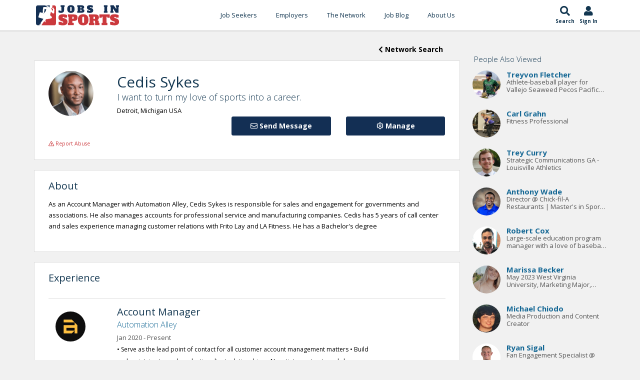

--- FILE ---
content_type: text/html;charset=UTF-8
request_url: https://www.jobsinsports.com/u/cedissykes?from=network_search
body_size: 10281
content:
<!DOCTYPE html>
<html lang="en">
<head>
<meta charset="utf-8" />
<title>Cedis Sykes - Account Manager </title>
<meta name="description" content="As an Account Manager with Automation Alley, Cedis Sykes is responsible for sales and engagement for governments and associations. He also manages accounts"/>
<link rel="canonical" href="https://www.jobsinsports.com/u/cedissykes" />
<meta name="keywords" content="">
<link href="//plus.google.com/116170621369082720700" rel="dns-prefetch" rel="publisher"/>
<meta name="twitter:card" content="summary" />
<meta name="twitter:site" content="@JobsInSports" />
<meta name="twitter:title" content="Cedis Sykes - Account Manager " />
<meta name="twitter:description" content="As an Account Manager with Automation Alley, Cedis Sykes is responsible for sales and engagement for governments and associations. He also manages accounts" />
<meta name="twitter:image" content="https://www.jobsinsports.com/Content/u/761219/profile/p.png" />
<meta property="og:title" content="Cedis Sykes - Account Manager ">
<meta property="og:site_name" content="JobsInSports.com">
<meta property="og:url" content="https://www.jobsinsports.com/Content/Members/profile/vanity.cfm?vanity_url=cedissykes&rewritten=1&from=network_search">
<meta property="og:description" content="As an Account Manager with Automation Alley, Cedis Sykes is responsible for sales and engagement for governments and associations. He also manages accounts">
<meta property="og:type" content="website">
<meta property="og:image" content="https://www.jobsinsports.com/Content/u/761219/profile/p.png" />
<!-- Google Tag Manager -->
<script defer>(function(w,d,s,l,i){w[l]=w[l]||[];w[l].push({'gtm.start':
new Date().getTime(),event:'gtm.js'});var f=d.getElementsByTagName(s)[0],
j=d.createElement(s),dl=l!='dataLayer'?'&l='+l:'';j.async=true;j.src=
'https://www.googletagmanager.com/gtm.js?id='+i+dl;f.parentNode.insertBefore(j,f);
})(window,document,'script','dataLayer','GTM-TC6DHR9');</script>
<!-- End Google Tag Manager -->
<!-- Google Ads -->
<script async src="https://pagead2.googlesyndication.com/pagead/js/adsbygoogle.js?client=ca-pub-5695899484398013" crossorigin="anonymous"></script>
<!-- mobile settings -->
<meta name="viewport" content="width=device-width, maximum-scale=1, initial-scale=1, user-scalable=0" />
<!-- Favicon -->
<link rel="apple-touch-icon" sizes="180x180" href="/common/redesign_includes/img/apple-touch-icon.png">
<link rel="icon" type="image/png" href="/common/redesign_includes/img/favicon-32x32.png" sizes="32x32">
<link rel="icon" type="image/png" href="/common/redesign_includes/img/favicon-16x16.png" sizes="16x16">
<link rel="manifest" href="/common/redesign_includes/img/manifest.json">
<link rel="mask-icon" href="/common/redesign_includes/img/safari-pinned-tab.svg" color="#5bbad5">
<meta name="theme-color" content="#ffffff">
<!-- CORE CSS -->
<link href="/common/redesign_includes/plugins/bootstrap/css/bootstrap.min.css" rel="stylesheet" type="text/css" />
<link href="/common/redesign_includes/css/bootstrap-dialog.min.css" rel="stylesheet" type="text/css" />
<link href="/common/redesign_includes/css/animate.css" rel="stylesheet" type="text/css" />
<!-- layout variants -->
<link href="/common/redesign_includes/css/layout-blog.css" rel="stylesheet" type="text/css" />
<!-- Theme CSS -->
<link href="/common/redesign_includes/css/essentials.css" rel="stylesheet" type="text/css" />
<link href="/common/redesign_includes/css/layout.css" rel="stylesheet" type="text/css" />
<link href="/common/redesign_includes/css/header-3.css" rel="stylesheet" type="text/css" />
<link href="/common/redesign_includes/css/footer-default.css" rel="stylesheet" type="text/css" />
<!-- THEME CSS -->
<link href="/common/redesign_includes/css/darkblue.css" rel="stylesheet" type="text/css" id="color_scheme" />
<link href="/common/redesign_includes/css/custom.css" rel="stylesheet" type="text/css" />
<link href="/common/redesign_includes/css/utilities.css" rel="stylesheet" type="text/css" />
<link href="https://fonts.googleapis.com/css?family=Open+Sans:300,400,400i,700" async rel="stylesheet">
<link href="https://fonts.googleapis.com/css?family=Alfa+Slab+One&display=swap" rel="stylesheet">
<link href="/Content/Members/profile/css/profile.css" rel="stylesheet" type="text/css" />
<!-- some components load javascript that uses jQuery. We need this prior to content -->
<script type="text/javascript" src="/common/redesign_includes/plugins/jquery-2.1.3.min.js"></script>
<link href="/pigeonpost/assets/pigeonpost.css" rel="stylesheet" type="text/css" />
<script type="application/ld+json">
{
"@context": "https://schema.org",
"@type": "Person",
"url": "https://www.jobsinsports.com/u/cedissykes",
"@id" : "https://www.jobsinsports.com/u/cedissykes",
"name": "Cedis Sykes",
"email": "cedissykes@hotmail.com"
,"description" : "As an Account Manager with Automation Alley, Cedis Sykes is responsible for sales and engagement for governments and associations. He also manages accounts for professional service and manufacturing companies. Cedis has 5 years of call center and sales experience managing customer relations with Frito Lay and LA Fitness. He has a Bachelors degree"
,"address": {
"@type": "PostalAddress",
"addressLocality": "Detroit",
"addressRegion": "MI",
"postalCode": "48204"
}
,"jobTitle": "Account Manager "
,"image": {
"@type": "ImageObject",
"@id": "https://www.jobsinsports.com/Content/u/761219/profile/p.png",
"url": "https://www.jobsinsports.com/Content/u/761219/profile/p.png"
}
,"hasOccupation": [
{
"@type": "Role",
"hasOccupation": {
"@type": "Occupation",
"name": "Account Manager ",
"estimatedSalary": {
"@type": "MonetaryAmountDistribution",
"name": "base",
"currency": "USD"
},
"occupationLocation": {
"@type": "City",
"name": "Troy, MI"
}
, "description": "• Serve as the lead point of contact for all customer account management matters • Build and maintain strong, long-lasting client relationships • Negotiate contracts and close agreements to maximize profits • Develop trusted advisor relationships with key accounts, customer stakeholders and executive sponsors • Ensure the timely and successful deli"
},
"startDate": "2020-01-01",
"endDate": "now"
}
,
{
"@type": "Role",
"hasOccupation": {
"@type": "Occupation",
"name": "Membership Director",
"estimatedSalary": {
"@type": "MonetaryAmountDistribution",
"name": "base",
"currency": "USD"
},
"occupationLocation": {
"@type": "City",
"name": "Troy, MI"
}
},
"startDate": "2019-11-01",
"endDate": "2020-01-01"
}
,
{
"@type": "Role",
"hasOccupation": {
"@type": "Occupation",
"name": "Team Lead",
"estimatedSalary": {
"@type": "MonetaryAmountDistribution",
"name": "base",
"currency": "USD"
},
"occupationLocation": {
"@type": "City",
"name": "Troy, MI"
}
, "description": "• Hiring, training, and preparing call center representatives to respond to customer questions and complaints and troubleshoot problems with services or products. • Ensuring agents understand and comply with all call center objectives, performance standards, and policies. • Answering agent questions regarding best practices or difficult calls. • Id"
},
"startDate": "2018-12-01",
"endDate": "2019-11-01"
}
,
{
"@type": "Role",
"hasOccupation": {
"@type": "Occupation",
"name": "Team Lead/Supervisor",
"estimatedSalary": {
"@type": "MonetaryAmountDistribution",
"name": "base",
"currency": "USD"
},
"occupationLocation": {
"@type": "City",
"name": "Troy, MI"
}
, "description": "• Hiring, training, and preparing call center representatives to respond to customer questions and complaints and troubleshoot problems with services or products. • Ensuring agents understand and comply with all call center objectives, performance standards, and policies. • Answering agent questions regarding best practices or difficult calls. • Id"
},
"startDate": "2018-02-01",
"endDate": "2018-12-01"
}
,
{
"@type": "Role",
"hasOccupation": {
"@type": "Occupation",
"name": "Corporate Account Specialist/Distribution Center Liaison/Billing Admin",
"estimatedSalary": {
"@type": "MonetaryAmountDistribution",
"name": "base",
"currency": "USD"
},
"occupationLocation": {
"@type": "City",
"name": "Troy, MI"
}
, "description": "Keeping records of sales via Excel • Reaching out to various corporate accounts to place orders • Direct contact with corporate office • Placing orders for corporate accounts • Transfer account information from email to Excel spreadsheet • Work with Distribution Centers to ensure orders are flowing • Work with Distribution Centers to verify if ther"
},
"startDate": "2017-09-01",
"endDate": "2018-02-01"
}
,
{
"@type": "Role",
"hasOccupation": {
"@type": "Occupation",
"name": "Sr Advocate",
"estimatedSalary": {
"@type": "MonetaryAmountDistribution",
"name": "base",
"currency": "USD"
},
"occupationLocation": {
"@type": "City",
"name": "Troy, MI"
}
, "description": "• Handling escalated customer service calls. • Assisting with daily operations. • Manage KPI . • Review Team Member quality performance and prioritize counseling and re-training as needed. • Maintain extreme visibility on the floor with teams and be accessible to the Team Member and Team Leads the majority of the time. • Provide Team Members with p"
},
"startDate": "2015-03-01",
"endDate": "2017-09-01"
}
]
,"alumniOf": [
{
"@type": "OrganizationRole",
"alumniOf": {
"@type": "CollegeOrUniversity",
"name": "Ashford University",
"@id": "Ashford University"
},
"startDate": "2017"
}
,
{
"@type": "OrganizationRole",
"alumniOf": {
"@type": "CollegeOrUniversity",
"name": "Kentucky State University ",
"@id": "Kentucky State University "
},
"startDate": "2011"
}
,
{
"@type": "OrganizationRole",
"alumniOf": {
"@type": "CollegeOrUniversity",
"name": "Minnesota State Community & Technical College",
"@id": "Minnesota State Community & Technical College"
},
"startDate": "2008"
}
]
}
</script>
<!-- /page schema -->
<!-- cookie acceptance -->
<script type="text/javascript">
var _iub = _iub || [];
_iub.csConfiguration = {"enableCcpa":true,"countryDetection":true,"consentOnContinuedBrowsing":false,"ccpaAcknowledgeOnDisplay":true,"whitelabel":false,"lang":"en","siteId":2229635,"cookiePolicyId":70023011, "banner":{ "acceptButtonDisplay":true,"customizeButtonDisplay":true,"acceptButtonColor":"#0073CE","acceptButtonCaptionColor":"white","customizeButtonColor":"#DADADA","customizeButtonCaptionColor":"#4D4D4D","rejectButtonDisplay":false,"rejectButtonColor":"#0073CE","rejectButtonCaptionColor":"white","position":"float-top-center","textColor":"black","backgroundColor":"white" }};
</script>
<script defer type="text/javascript" src="//cdn.iubenda.com/cs/ccpa/stub.js"></script>
<script defer type="text/javascript" src="//cdn.iubenda.com/cs/iubenda_cs.js" charset="UTF-8" async></script>
</head>
<body class="smoothscroll page_content_members_profile_vanity">
<!-- Google Tag Manager (noscript) -->
<noscript><iframe src="https://www.googletagmanager.com/ns.html?id=GTM-TC6DHR9"
height="0" width="0" style="display:none;visibility:hidden"></iframe></noscript>
<!-- End Google Tag Manager (noscript) -->
<div id="wrapper">
<!-- Top Bar -->
<!-- /Top Bar -->
<header id="topNav">
<div class="container">
<div class="jis-header--top">
<div class="jis-header--logo">
<a href="/">
<img src="/common/redesign_includes/img/jobs-in-sports-logo-no-outline.svg" width="170" height="43" alt="Jobs In Sports Logo">
</a>
</div>
<nav class="jis-header--mainnav nav-main">
<div class="offcanvas-header clearfix">
<button class="btn btn-mobile menu-trigger menu-close"><i class="fa fa-times"></i></button>
<a class="offcanvas-logo" href="/">
<img src="/common/redesign_includes/img/jobs-in-sports-logo-no-outline.svg" width="120" height="43" alt="Jobs In Sports Main Logo">
</a>
</div>
<ul id="topMain" class="nav nav-pills colored"><!-- "colored" class = colored active menu -->
<li class="dropdown ">
<a class="hidden-md hidden-lg hidden-xl dropdown-toggle" href="#">Job Seekers</a>
<a class="hidden-sm hidden-xs" href="/content/members/index_public.cfm">Job Seekers</a>
<ul class="dropdown-menu">
<li class=""><a href="/content/members/index_public.cfm">Search Jobs</a></li>
<li class=""><a href="/content/members/subscribe-options.cfm">Subscribe Options</a></li>
<li class=""><a href="/content/members/faqs.cfm">FAQ's</a></li>
<li class=""><a href="/content/members/testimonials.cfm">Testimonials</a></li>
<li class=""><a href="/content/members/terms-of-agreement.cfm">Terms and Conditions</a></li>
</ul>
</li>
<li class="dropdown hidden-sm hidden-md hidden-lg hidden-xl">
<a class="hidden-md hidden-lg hidden-xl dropdown-toggle" href="#">Jobs by Category</a>
<a class="hidden-sm hidden-xs" href="/content/members/index_public.cfm">Jobs by Category</a>
<ul class="dropdown-menu">
<li class=""><a href="/s-sports-marketing-events-promotions-jobs.html">Sports Marketing/Events/Promotions</a></li>
<li class=""><a href="/s-sports-management-administration-jobs.html">Sports Management Administration</a></li>
<li class=""><a href="/s-sports-media-jobs.html">Sports Media</a></li>
<li class=""><a href="/s-sports-sales-jobs.html">Sports Sales</a></li>
<li class=""><a href="/s-professional-coaching-scouting-jobs.html">Professional Coaching/Scouting</a></li>
<li class=""><a href="/s-health-fitness-rec-jobs.html">Health/Fitness/Rec.</a></li>
<li class=""><a href="/s-sports-internship-jobs.html">Sports Internship</a></li>
<li class=""><a href="/s-sports-technology-jobs.html">Sports Technology</a></li>
<li class=""><a href="/s-sports-services-jobs.html">Sports Services</a></li>
<li class=""><a href="/s-collegiate-sports-administration-jobs.html">Collegiate Sports Administration</a></li>
<li class=""><a href="/s-collegiate-sports-health-and-wellness-jobs.html">Collegiate Sports Health and Wellness</a></li>
<li class=""><a href="/s-college-coaching-jobs.html">College Coaching</a></li>
<li class=""><a href="/s-high-school-sports-administration-jobs.html">High School Sports Administration</a></li>
<li class=""><a href="/s-high-school-sports-health-and-wellness-jobs.html">High School Sports Health and Wellness</a></li>
<li class=""><a href="/s-high-school-coaching-jobs.html">High School Coaching</a></li>
</ul>
</li>
<li class="dropdown ">
<a class="hidden-md hidden-lg hidden-xl dropdown-toggle" href="#">Employers </a>
<a class="hidden-sm hidden-xs" href="/content/employers/subscribe.cfm">Employers </a>
<ul class="dropdown-menu">
<li class="">
<a class="" href="/content/employers/subscribe.cfm">Employer Signup</a>
</li>
<li class=""><a href="/content/employers/employers-faqs.cfm">FAQ's</a></li>
<li class=""><a href="/content/employers/terms-of-agreement.cfm">Terms and Conditions</a></li>
</ul>
</li>
<li class="">
<a href="/content/network/index.cfm?n=1">The Network</a>
<ul class="dropdown-menu">
<li class=""><a href="/content/network/index.cfm?n=1">Search Professionals</a></li>
<li class=""><a href="/content/company/search.cfm?n=1">Search Companies</a></li>
<li class=""><a href="/content/school/search.cfm?n=1">Search Schools</a></li>
</ul>
</li>
<li>
<a href="https://blog.jobsinsports.com/">Job Blog</a>
</li>
<li class="">
<a href="/content/about-us.cfm">About Us</a>
</li>
<li class="hidden-sm hidden-md hidden-lg hidden-xl ">
<a href="/login.cfm">Log In</a>
</li>
</ul>
</nav>
<div class="jis-header--extras nav">
<ul class="list-inline list-unstyled">
<li class="jis-header--extras-icon">
<a href="/content/members/index_public.cfm">
<i class="fa fa-search" aria-hidden="true"></i>
<div class="icon-description">
Search
</div>
</a>
</li>
<li class="jis-header--extras-icon dropdown">
<a href="/login.cfm">
<i class="fa fa-user" aria-hidden="true"></i>
<div class="icon-description" id="navAccount" data-user_id="0" data-user_type="anonymous">
Sign In
</div>
</a>
</li>
<li class="jis-header--extras-icon">
<button class="btn-mobile menu-trigger menu-open" data-toggle="collapse" data-target=".nav-main-collapse">
<i class="fa fa-bars" aria-hidden="true"></i>
<div class="d-block icon-description">
Menu
</div>
</button>
</li>
</ul>
</div>
</div>
</div>
</header>
<div id="mainBodyContainer"><!-- Main Body -->
<div id="form-content-title" style="display: none;">
Join for <strong style="font-weight:600;">FREE</strong>!
</div>
<div id="form-content" class="modal fade in vertical-center" style="display: none;">
<div class="row">
<div class="col-xs-12">
<form action="" method="POST" enctype="multipart/form-data" class="contact text-success" name="contact">
<div class="row item-box-desc">
<div class="col-xs-12">
<!-- REQUEST.isEmployersJob(getJobs.Id) -->
<strong>No Commitment</strong>, add your resume and profile to the JobsInSports.com candidate database and be found by employers who are looking for you!
</div>
</div>
<div class="row item-box-desc">
<div class="form-wrapper">
<div class="col-xs-12 col-sm-6">
<div class="title-form">Email</div>
<input type="email" name="email" class="form-control" placeholder="" required />
</div>
<div class="col-xs-12 col-sm-6">
<div class="title-form">Password</div>
<input type="password" name="password" class="form-control" placeholder="" required />
</div>
<div class="col-xs-12 col-sm-6">
<div class="title-form">First Name</div>
<input type="text" name="firstname" class="form-control" placeholder="" required />
</div>
<div class="col-xs-12 col-sm-6">
<div class="title-form">Last Name</div>
<input type="text" name="lastname" class="form-control padding" placeholder="" required />
</div>
</div>
<div class="divider slim-margins top"></div>
<div class="col-xs-12 col-sm-12" style="margin: 20px 0px 20px 0px;">
How did you hear of JobsInSports.com?
<select class="form-control font-min" id="hearOf" name="hearOf" required>
<option value=""></option>
<option value="search engine">Search Engine</option>
<option value="Magazine">Magazine</option>
<option value="Friend">Friend</option>
<option value="School">School</option>
<option value="Podcast">Podcast</option>
<option value="none">None of the Above</option>
</select>
</div>
<div class="divider slim-margins top"></div>
<div class="col-xs-12 item-box-desc">
<div class="colmarg">
<input type="checkbox" name="emailSignUp" checked="checked" value="1">
<small>Free job listings from your chosen criteria and sports employment advice sent directly to your inbox every week!</small>
</div>
</div>
<div class="divider slim-margins"></div>
<div class="col-xs-12 item-box-desc">
<div class="colmarg text-center">
<small>Already a member? <a href="javascript:void(0)" onclick="promptMemberLogin(false, false)">Click Here to login</a></small>
</div>
</div>
<div class="divider slim-margins"></div>
</div>
</form>
</div>
</div>
</div>




				
		
		
		
		
		
		
		
		
		
				
		
		
		
		
		
		
		
		
		



		
	<script>
		var curFolder = 'Members';
		var curPath = '/Content/Members/profile/vanity.cfm?vanity_url=cedissykes&rewritten=1&from=network_search';
	</script>

	

	
	<section>
		<div class="container">
			<div class="row">
				
				<div class="col-xs-12 col-sm-9 col-section-clear">	
					
					
						
						<div class="row job-back-to-search">
							<div class="col-xs-12">			
								<button class="btn btn-secondary pull-right" onClick="window.location='/Content/Network/index.cfm';"><i class="fas fa-chevron-left"></i> Network Search</button>
							</div>
						</div>
					
					
					
					<div class="row">
						<div class="col-sm-12">	
							




	


	



		


	<div class="profile-header">
		<div class="row">
			
			<div class="col-xs-12 col-sm-2 profile-picture">	
				<center>
					<div class="img-cont">
						
						
							
								
								
								
                                    
                                    <img src="/Content/u/761219/profile/p.png?t=250417110245" alt="Cedis Sykes's Jobs In Sports Profile Picture" title="Cedis Sykes's Jobs In Sports Profile Picture" />
                                
							
						
								
					</div>
				</center>
			</div>					
			<div class="col-xs-12 col-sm-10">

				<div class="row">
					<div class="col-xs-12">

						<h1 class="topHead slim-margins">
							
							
								Cedis Sykes
							
							
							
						</h1> 

						
							<h6 class="slim-margins">I want to turn my love of sports into a career. </h6>
						
						
						<span class="location">
							

								Detroit,
								Michigan
								USA
							
						</span>
							
					</div>
				</div>
				
				

				 
				<div class="row">
					
						
						
						
						 
    



    
    




        
        

        
        

        
        

        



        

         
        

        

            

            
            
        
            

            
                 
                


    <div class="col-xs-12 col-md-4 pull-right btn-wrap">
        
        
                <button class="requesting connected btn-primary btn pull-right"
                        data-user_id="0"
                        data-user_type="anonymous"
                        data-target_user="761219"
                        data-target_user_type="member"
                        class="btn btn-primary pull-right">
                    <i class="far fa-cog"></i> Manage 
                </button>
                <ul class="action-dropdown" style="display: none">
                    <li>
                        <a href="javascript:void(0)"
                           class="requesting connected disconnect"
                           data-user_id="0"
                           data-user_type="anonymous"
                           data-target_user="761219"
                           data-target_user_type="member">
                           <i class="far fa-user-minus"></i>
                           Disconnect
                        </a>
                    </li>
                </ul>
            
    </div>

    
        <div class="col-xs-12 col-md-4 pull-right btn-wrap">
            <button class="send-message btn btn-primary"
                    data-from_user="0"
                    data-from_user_type="anonymous"
                    data-to_user="761219"
                    data-to_user_type="member">
                    <i class="far fa-envelope" aria-hidden="true"></i>
                    Send Message
            </button>
        </div>
    

    

					
				</div>
			</div>			
		</div>
		
			<div class="row">
				<div class="col-xs-12">
					

        
        
            
                <a class="report-abuse" 
                    href="javascript:void(0)" 
                    data-reported_user="761219" 
                    data-reported_type="member" 
                    data-offending_material_type="profile"
                    data-has_session="false">
                    <i class="far fa-exclamation-triangle"></i> Report Abuse
                </a>
            
        
				</div>
			</div>	
			
	</div>


						</div>
					</div>
					
					
						<div class="row">
							<div class="col-sm-12">
								




	<div class="profile-header-about">
		<div class="row">

			

				<div class="col-xs-12">
					<h3>About</h3>
					<p>
						As an Account Manager with Automation Alley, Cedis Sykes is responsible for sales and engagement for governments and associations. He also manages accounts for professional service and manufacturing companies. Cedis has 5 years of call center and sales experience managing customer relations with Frito Lay and LA Fitness. He has a Bachelor's degree 
					</p>
				</div>

			
			
			

		</div>
	</div>

							</div>
						</div>
					
					
					
						<div class="row">
							<div class="col-sm-12">
								




	<div class="profile-header-experiences">
		<div class="row">

			<div class="col-xs-12">
				<h3 style="float: left;">Experience</h3>

				

			</div>

		</div>

		

			

				<hr />

				<div class="row">
					<div class="col-xs-12 experienceItem">

						

						<div class="row exp-desc">
							<div class="col-sm-2 hidden-xs" style="text-align: center;">
								<div class="companyIcon">
									<a href="/Content/Company/index.cfm?company=10116"
									   title="Automation Alley">
										
											<img src="/common/images/company_logos/10116.jpeg" alt="Automation Alley" />
										
									</a>
								</div>
							</div>

							<div class="col-sm-8">

								<div class="companyDetails">
									<div class="company-title">
										<h4>Account Manager </h4>
									</div>

									<div class="company-name">
										<a href="/Content/Company/index.cfm?company=10116"
									   	   title="Automation Alley">
											Automation Alley
										</a>
									</div>

									<div class="company-dates">
										
											Jan 2020 - Present
										
									</div>

									<div class="company-desc">
										• Serve as the lead point of contact for all customer account management matters
• Build and maintain strong, long-lasting client relationships
• Negotiate contracts and close agreements to maximize profits
• Develop trusted advisor relationships with key accounts, customer stakeholders and executive
sponsors
• Ensure the timely and successful deli
									</div>
								</div>

							</div>

						</div>

					</div>
				</div>

			

				<hr />

				<div class="row">
					<div class="col-xs-12 experienceItem">

						

						<div class="row exp-desc">
							<div class="col-sm-2 hidden-xs" style="text-align: center;">
								<div class="companyIcon">
									<a href="/Content/Company/index.cfm?company=8521"
									   title="LA Fitness">
										
											<img src="/common/images/company_logos/8521.jpg" alt="LA Fitness" />
										
									</a>
								</div>
							</div>

							<div class="col-sm-8">

								<div class="companyDetails">
									<div class="company-title">
										<h4>Membership Director</h4>
									</div>

									<div class="company-name">
										<a href="/Content/Company/index.cfm?company=8521"
									   	   title="LA Fitness">
											LA Fitness
										</a>
									</div>

									<div class="company-dates">
										
											Nov 2019 - Jan 2020
										
									</div>

									<div class="company-desc">
										
									</div>
								</div>

							</div>

						</div>

					</div>
				</div>

			

				<hr />

				<div class="row">
					<div class="col-xs-12 experienceItem">

						

						<div class="row exp-desc">
							<div class="col-sm-2 hidden-xs" style="text-align: center;">
								<div class="companyIcon">
									<a href="/Content/Company/index.cfm?company=10115"
									   title="Dialog Direct/Horizon BCBSNJ">
										
											<img src="/common/images/company-icon.png" alt="Dialog Direct/Horizon BCBSNJ" />
										
									</a>
								</div>
							</div>

							<div class="col-sm-8">

								<div class="companyDetails">
									<div class="company-title">
										<h4>Team Lead</h4>
									</div>

									<div class="company-name">
										<a href="/Content/Company/index.cfm?company=10115"
									   	   title="Dialog Direct/Horizon BCBSNJ">
											Dialog Direct/Horizon BCBSNJ
										</a>
									</div>

									<div class="company-dates">
										
											Dec 2018 - Nov 2019
										
									</div>

									<div class="company-desc">
										• Hiring, training, and preparing call center representatives to respond to customer questions and
complaints and troubleshoot problems with services or products.
• Ensuring agents understand and comply with all call center objectives, performance standards, and
policies.
• Answering agent questions regarding best practices or difficult calls.
• Id
									</div>
								</div>

							</div>

						</div>

					</div>
				</div>

			

				<hr />

				<div class="row">
					<div class="col-xs-12 experienceItem">

						

						<div class="row exp-desc">
							<div class="col-sm-2 hidden-xs" style="text-align: center;">
								<div class="companyIcon">
									<a href="/Content/Company/index.cfm?company=10114"
									   title="Dialog Direct/Frito Lay">
										
											<img src="/common/images/company_logos/10114.jpg" alt="Dialog Direct/Frito Lay" />
										
									</a>
								</div>
							</div>

							<div class="col-sm-8">

								<div class="companyDetails">
									<div class="company-title">
										<h4>Team Lead/Supervisor</h4>
									</div>

									<div class="company-name">
										<a href="/Content/Company/index.cfm?company=10114"
									   	   title="Dialog Direct/Frito Lay">
											Dialog Direct/Frito Lay
										</a>
									</div>

									<div class="company-dates">
										
											Feb 2018 - Dec 2018
										
									</div>

									<div class="company-desc">
										• Hiring, training, and preparing call center representatives to respond to customer questions and
complaints and troubleshoot problems with services or products.
• Ensuring agents understand and comply with all call center objectives, performance standards, and
policies.
• Answering agent questions regarding best practices or difficult calls.
• Id
									</div>
								</div>

							</div>

						</div>

					</div>
				</div>

			

				<hr />

				<div class="row">
					<div class="col-xs-12 experienceItem">

						

						<div class="row exp-desc">
							<div class="col-sm-2 hidden-xs" style="text-align: center;">
								<div class="companyIcon">
									<a href="/Content/Company/index.cfm?company=10114"
									   title="Dialog Direct/Frito Lay">
										
											<img src="/common/images/company_logos/10114.jpg" alt="Dialog Direct/Frito Lay" />
										
									</a>
								</div>
							</div>

							<div class="col-sm-8">

								<div class="companyDetails">
									<div class="company-title">
										<h4>Corporate Account Specialist/Distribution Center Liaison/Billing Admin</h4>
									</div>

									<div class="company-name">
										<a href="/Content/Company/index.cfm?company=10114"
									   	   title="Dialog Direct/Frito Lay">
											Dialog Direct/Frito Lay
										</a>
									</div>

									<div class="company-dates">
										
											Sep 2017 - Feb 2018
										
									</div>

									<div class="company-desc">
										Keeping records of sales via Excel
• Reaching out to various corporate accounts to place orders
• Direct contact with corporate office
• Placing orders for corporate accounts
• Transfer account information from email to Excel spreadsheet
• Work with Distribution Centers to ensure orders are flowing
• Work with Distribution Centers to verify if ther
									</div>
								</div>

							</div>

						</div>

					</div>
				</div>

			

				<hr />

				<div class="row">
					<div class="col-xs-12 experienceItem">

						

						<div class="row exp-desc">
							<div class="col-sm-2 hidden-xs" style="text-align: center;">
								<div class="companyIcon">
									<a href="/Content/Company/index.cfm?company=10114"
									   title="Dialog Direct/Frito Lay">
										
											<img src="/common/images/company_logos/10114.jpg" alt="Dialog Direct/Frito Lay" />
										
									</a>
								</div>
							</div>

							<div class="col-sm-8">

								<div class="companyDetails">
									<div class="company-title">
										<h4>Sr Advocate</h4>
									</div>

									<div class="company-name">
										<a href="/Content/Company/index.cfm?company=10114"
									   	   title="Dialog Direct/Frito Lay">
											Dialog Direct/Frito Lay
										</a>
									</div>

									<div class="company-dates">
										
											Mar 2015 - Sep 2017
										
									</div>

									<div class="company-desc">
										• Handling escalated customer service calls.
• Assisting with daily operations.
• Manage KPI .
• Review Team Member quality performance and prioritize counseling and re-training as needed.
• Maintain extreme visibility on the floor with teams and be accessible to the Team Member and Team
Leads the majority of the time.
• Provide Team Members with p
									</div>
								</div>

							</div>

						</div>

					</div>
				</div>

			

		
	</div>

							</div>
						</div>
					
						
					
						<div class="row">
							<div class="col-sm-12">
								




	<div class="profile-header-education">
		<div class="row">

			<div class="col-xs-12">
				<h3 style="float: left;">Education</h3>

				

			</div>

		</div>

		

			

				<hr />

				<div class="row">
					<div class="col-xs-12 educationItem">

						

						<div class="row">
							<div class="col-sm-2 hidden-xs" style="text-align: center;">
								<div class="companyIcon">
									<a href="/Content/School/index.cfm?school=341"
									   title="Ashford University">
										
											<img src="/common/images/school_logos/341.jpg" alt="Ashford University" />
										
									</a>
								</div>
							</div>

							<div class="col-sm-8">

								<div class="companyDetails">
									<div class="company-title">
										<h4>
											<a href="/Content/School/index.cfm?school=341"
									   	       title="Ashford University">
									   			Ashford University
											</a>
										</h4>
									</div>

									<div class="company-name">
										Sports & Recreation Management
										
											- Bachelors	
										
									</div>

									<div class="company-dates">
										
											Nov 2017 - Apr 2020
										
									</div>

									<div class="company-desc">
										
									</div>
								</div>

							</div>

						</div>

					</div>
				</div>

			

				<hr />

				<div class="row">
					<div class="col-xs-12 educationItem">

						

						<div class="row">
							<div class="col-sm-2 hidden-xs" style="text-align: center;">
								<div class="companyIcon">
									<a href="/Content/School/index.cfm?school=773"
									   title="Kentucky State University ">
										
											<img src="/common/images/school_logos/773.jpg" alt="Kentucky State University " />
										
									</a>
								</div>
							</div>

							<div class="col-sm-8">

								<div class="companyDetails">
									<div class="company-title">
										<h4>
											<a href="/Content/School/index.cfm?school=773"
									   	       title="Kentucky State University ">
									   			Kentucky State University 
											</a>
										</h4>
									</div>

									<div class="company-name">
										Business Admin 
										
											- N/A	
										
									</div>

									<div class="company-dates">
										
											Jan 2011 - May 2011
										
									</div>

									<div class="company-desc">
										
									</div>
								</div>

							</div>

						</div>

					</div>
				</div>

			

				<hr />

				<div class="row">
					<div class="col-xs-12 educationItem">

						

						<div class="row">
							<div class="col-sm-2 hidden-xs" style="text-align: center;">
								<div class="companyIcon">
									<a href="/Content/School/index.cfm?school=774"
									   title="Minnesota State Community & Technical College">
										
											<img src="/common/images/school_logos/774.png" alt="Minnesota State Community & Technical College" />
										
									</a>
								</div>
							</div>

							<div class="col-sm-8">

								<div class="companyDetails">
									<div class="company-title">
										<h4>
											<a href="/Content/School/index.cfm?school=774"
									   	       title="Minnesota State Community & Technical College">
									   			Minnesota State Community & Technical College
											</a>
										</h4>
									</div>

									<div class="company-name">
										Business Management 
										
											- N/A	
										
									</div>

									<div class="company-dates">
										
											Aug 2008 - Dec 2010
										
									</div>

									<div class="company-desc">
										
									</div>
								</div>

							</div>

						</div>

					</div>
				</div>

			

		
	</div>

							</div>
						</div>
					

							

							
				</div>
				
				<div class="col-xs-12 col-sm-3 sticky-sidebar">	

					
	
	
	
	
	
	
	
	<div class="sidebar hidden-xs view_sidebar">
		
		
		
		
		
		
		
		
		
		
			
		
		
		
		
		
		
		
		
		
			
			<div class="alsoViewedProfiles">
				
				<h6 class="slim-margins">People Also Viewed</h6>
				
				<div class="box-body">

					
						
						<div class="profile-record">	
							
							
								
									
								
							
							
							
							
								
							<div class="row" style="">

								<div class="profile-picture pull-left">	

									<div class="img-cont">

										<a href="/u/treyfletcher?from=network_search">
											
												
												
													
													<img src="/Content/u/770667/profile/p.png?t=250417110308" alt="Treyvon Fletcher's Jobs In Sports Profile Picture" title="Treyvon Fletcher's Jobs In Sports Profile Picture" />
												
											
										</a>
									</div>

								</div>


								<div class="profile-desc">

									<h6 class="slim-margins">
										<a href="/u/treyfletcher?from=network_search">Treyvon Fletcher</a>
									</h3> 

									
										<div>Athlete-baseball player for Vallejo Seaweed Pecos Pacific Division League. Bachelors Degree in Sports Management. </div>
									

								</div>

							</div>
											
						</div>

					
						
						<div class="profile-record">	
							
							
								
									
								
							
							
							
							
								
							<div class="row" style="">

								<div class="profile-picture pull-left">	

									<div class="img-cont">

										<a href="/u/cjgrahn?from=network_search">
											
												
												
													
													<img src="/Content/u/766462/profile/p.png?t=250417110259" alt="Carl Grahn's Jobs In Sports Profile Picture" title="Carl Grahn's Jobs In Sports Profile Picture" />
												
											
										</a>
									</div>

								</div>


								<div class="profile-desc">

									<h6 class="slim-margins">
										<a href="/u/cjgrahn?from=network_search">Carl Grahn</a>
									</h3> 

									
										<div>Fitness Professional </div>
									

								</div>

							</div>
											
						</div>

					
						
						<div class="profile-record">	
							
							
								
									
								
							
							
							
							
								
							<div class="row" style="">

								<div class="profile-picture pull-left">	

									<div class="img-cont">

										<a href="/u/treycurry?from=network_search">
											
												
												
													
													<img src="/Content/u/776586/profile/p.png?t=250417110321" alt="Trey Curry's Jobs In Sports Profile Picture" title="Trey Curry's Jobs In Sports Profile Picture" />
												
											
										</a>
									</div>

								</div>


								<div class="profile-desc">

									<h6 class="slim-margins">
										<a href="/u/treycurry?from=network_search">Trey Curry</a>
									</h3> 

									
										<div>Strategic Communications GA - Louisville Athletics</div>
									

								</div>

							</div>
											
						</div>

					
						
						<div class="profile-record">	
							
							
								
									
								
							
							
							
							
								
							<div class="row" style="">

								<div class="profile-picture pull-left">	

									<div class="img-cont">

										<a href="/u/AnthonyWade?from=network_search">
											
												
												
													
													<img src="/Content/u/780810/profile/p.png?t=250417110328" alt="Anthony Wade's Jobs In Sports Profile Picture" title="Anthony Wade's Jobs In Sports Profile Picture" />
												
											
										</a>
									</div>

								</div>


								<div class="profile-desc">

									<h6 class="slim-margins">
										<a href="/u/AnthonyWade?from=network_search">Anthony Wade</a>
									</h3> 

									
										<div>Director @ Chick-fil-A Restaurants | Master's in Sport Management</div>
									

								</div>

							</div>
											
						</div>

					
						
						<div class="profile-record">	
							
							
								
									
								
							
							
							
							
								
							<div class="row" style="">

								<div class="profile-picture pull-left">	

									<div class="img-cont">

										<a href="/Content/Members/profile/view.cfm?ID=765820&from=network_search">
											
												
												
													
													<img src="/Content/u/765820/profile/p.png?t=250417110257" alt="Robert Cox's Jobs In Sports Profile Picture" title="Robert Cox's Jobs In Sports Profile Picture" />
												
											
										</a>
									</div>

								</div>


								<div class="profile-desc">

									<h6 class="slim-margins">
										<a href="/Content/Members/profile/view.cfm?ID=765820&from=network_search">Robert Cox</a>
									</h3> 

									
										<div>Large-scale education program manager with a love of baseball and engaging families in fun!</div>
									

								</div>

							</div>
											
						</div>

					
						
						<div class="profile-record">	
							
							
								
									
								
							
							
							
							
								
							<div class="row" style="">

								<div class="profile-picture pull-left">	

									<div class="img-cont">

										<a href="/u/marissabecker?from=network_search">
											
												
												
													
													<img src="/Content/u/783341/profile/p.png?t=250417110333" alt="Marissa Becker's Jobs In Sports Profile Picture" title="Marissa Becker's Jobs In Sports Profile Picture" />
												
											
										</a>
									</div>

								</div>


								<div class="profile-desc">

									<h6 class="slim-margins">
										<a href="/u/marissabecker?from=network_search">Marissa Becker</a>
									</h3> 

									
										<div>May 2023 West Virginia University, Marketing Major, Strategic Social Media Minor. WVU Field Hockey team, Vice President and Social Media Manager</div>
									

								</div>

							</div>
											
						</div>

					
						
						<div class="profile-record">	
							
							
								
									
								
							
							
							
							
								
							<div class="row" style="">

								<div class="profile-picture pull-left">	

									<div class="img-cont">

										<a href="/u/michaelchiodo?from=network_search">
											
												
												
													
													<img src="/Content/u/756126/profile/p.png?t=250417110231" alt="Michael Chiodo's Jobs In Sports Profile Picture" title="Michael Chiodo's Jobs In Sports Profile Picture" />
												
											
										</a>
									</div>

								</div>


								<div class="profile-desc">

									<h6 class="slim-margins">
										<a href="/u/michaelchiodo?from=network_search">Michael Chiodo</a>
									</h3> 

									
										<div>Media Production and Content Creator</div>
									

								</div>

							</div>
											
						</div>

					
						
						<div class="profile-record">	
							
							
								
									
								
							
							
							
							
								
							<div class="row" style="">

								<div class="profile-picture pull-left">	

									<div class="img-cont">

										<a href="/u/ryansigal?from=network_search">
											
												
												
													
													<img src="/Content/u/805260/profile/p.png?t=250417110341" alt="Ryan Sigal's Jobs In Sports Profile Picture" title="Ryan Sigal's Jobs In Sports Profile Picture" />
												
											
										</a>
									</div>

								</div>


								<div class="profile-desc">

									<h6 class="slim-margins">
										<a href="/u/ryansigal?from=network_search">Ryan Sigal</a>
									</h3> 

									
										<div>Fan Engagement Specialist @ Dallas Jackals Rugby </div>
									

								</div>

							</div>
											
						</div>

					

				</div>
			</div>
		
		
						
	</div>
	
	
	<div class="sidebar hidden-xs">
		
		<div class="divider half-margins"></div>
		
		



	
	<div class="adBar content-members-profile-vanity">
		

	</div>
	
	

	</div>								
								


						
				</div>		
			</div>
		</div>
	</section>
	


	
	

		
	
	

	
	
	

	
	
	
	
	
	
	
	
	
	
	

	
	

	
	
		
	


		


</div><!-- /Main Body -->
<div class="styleBackgroundColor">
<div class="container">
<!-- CALLOUT -->
<div class="callout styleBackgroundColor readyToGetStarted"><!-- add "styleBackgroundColor" class for colored background and white text OR "dark" for a dark callout -->
<div class="row">
<div class="col-sm-8"><!-- title + shortdesc -->
<h3>Ready to Get Started?</h3>
<p>Get access to the <strong>most up-to-date</strong> live sports jobs now!</p>
</div>
<div class="col-sm-3"><!-- button -->
<a href="javascript:void(0);"
onClick="promptFreeAccount(true);"
class="btn btn-primary btn-md" style="">Sign Up for a Free Account</a>
</div>
</div>
</div>
<br />
<br />
<!-- /CALLOUT -->
</div>
</div>
<!-- FOOTER -->
<footer id="footer">
<div class="copyright">
<div class="container text-center fsize12">
<div class="fsize13 hide_mobile">
<div class="block hidden-sm hidden-xs" style="margin-bottom: 20px;">
<a href="//www.facebook.com/pages/Jobs-In-Sports/113651395316972" rel="nofollow" target="_blank" class="social fa fa-facebook"></a>
<a href="//www.twitter.com/jobsinsports" rel="nofollow" target="_blank" class="social fa fa-twitter"></a>
<a href="//www.linkedin.com/company/jobs-in-sports" rel="nofollow" target="_blank" class="social fa fa-linkedin"></a>
<a href="https://www.instagram.com/jobs_in_sports/" rel="nofollow" target="_blank" class="social fa fa-instagram"></a>
<!--<a href="#" class="social fa fa-pinterest"></a>-->
</div>
</div>
</div>
<div class="container text-center fsize12">
Design and Development by
<a href="https://www.oyova.com" rel="nofollow" target="_blank" title="bootstrap themes &amp; templates" class="copyright">Oyova Software</a> •
All Right Reserved &copy; Jobs In Sports, LLC &nbsp;
<!-- <a href="#" class="fsize11">Privacy Policy</a> &bull; -->
<a href="/content/members/terms-of-agreement.cfm" class="fsize11">Terms of Service</a>
&nbsp;-&nbsp;
<a href="https://www.iubenda.com/privacy-policy/70023011" class="iubenda-nostyle iubenda-noiframe iubenda-embed iubenda-noiframe " rel="nofollow" title="Privacy Policy ">Privacy Policy</a><script defer type="text/javascript">(function (w,d) {var loader = function () {var s = d.createElement("script"), tag = d.getElementsByTagName("script")[0]; s.src="https://cdn.iubenda.com/iubenda.js"; tag.parentNode.insertBefore(s,tag);}; if(w.addEventListener){w.addEventListener("load", loader, false);}else if(w.attachEvent){w.attachEvent("onload", loader);}else{w.onload = loader;}})(window, document);</script>
&nbsp;-&nbsp;
<a href="https://www.iubenda.com/privacy-policy/70023011/cookie-policy" rel="nofollow" class="iubenda-nostyle iubenda-noiframe iubenda-embed iubenda-noiframe " title="Cookie Policy ">Cookie Policy</a><script defer type="text/javascript">(function (w,d) {var loader = function () {var s = d.createElement("script"), tag = d.getElementsByTagName("script")[0]; s.src="https://cdn.iubenda.com/iubenda.js"; tag.parentNode.insertBefore(s,tag);}; if(w.addEventListener){w.addEventListener("load", loader, false);}else if(w.attachEvent){w.attachEvent("onload", loader);}else{w.onload = loader;}})(window, document);</script>
&nbsp;-&nbsp;
<a href="/content/contact-us.cfm">Contact Us</a>
</div>
</div>
</footer>
<!-- /FOOTER -->
<a href="#" id="toTop"></a>
</div><!-- /#wrapper -->
<!-- Javascript Files -->
<script src="https://kit.fontawesome.com/204dfab2dc.js" crossorigin="anonymous" defer></script>
<script src="https://code.jquery.com/ui/1.12.1/jquery-ui.min.js" integrity="sha256-VazP97ZCwtekAsvgPBSUwPFKdrwD3unUfSGVYrahUqU=" crossorigin="anonymous" defer></script>
<link href="/common/redesign_includes/plugins/jquery-themes/smoothness/jquery-ui.css" rel="stylesheet" type="text/css" />
<script type="text/javascript" src="/common/redesign_includes/plugins/bootstrap/js/bootstrap.min.js" defer></script>
<script src="/common/redesign_includes/plugins/bootstrap-dialog.min.js" defer></script>
<script src="https://www.google.com/recaptcha/api.js?render=6Ldgn1waAAAAAPCZHvOVZV8Jnrge_oJAJbIL3jvP" defer></script>
<link href="https://cdnjs.cloudflare.com/ajax/libs/select2/4.0.6-rc.0/css/select2.min.css" rel="stylesheet" />
<script src="https://cdnjs.cloudflare.com/ajax/libs/select2/4.0.6-rc.0/js/select2.min.js" defer></script>
<!-- Custom Scripts -->
<script>
var presentFreeCount = 1;
</script>
<script type="text/javascript" src="/common/redesign_includes/js/scripts.js" defer></script>
<script type="text/javascript" src="/common/redesign_includes/js/oyovaScripts.js" defer></script>
<script type="text/javascript" src="/common/redesign_includes/js/equalizer.js" defer></script>
<script type="text/javascript" src="/common/redesign_includes/js/cookies.min.js" defer></script>
<script src="https://cdnjs.cloudflare.com/ajax/libs/popper.js/1.14.7/umd/popper.min.js" integrity="sha384-UO2eT0CpHqdSJQ6hJty5KVphtPhzWj9WO1clHTMGa3JDZwrnQq4sF86dIHNDz0W1" crossorigin="anonymous" defer></script>
<script src="https://js.pusher.com/7.0/pusher-with-encryption.min.js" defer></script>
<script src="/pigeonpost/assets/pigeonpost.js" defer></script>
<script src="/common/redesign_includes/js/violate.js" defer></script>
<script src="/common/redesign_includes/js/timezone.js" defer></script>
<!-- Google Code for Remarketing Tag -->
<script type="text/javascript">
/* <![CDATA[ */
var google_conversion_id = 1072522878;
var google_custom_params = window.google_tag_params;
var google_remarketing_only = true;
/* ]]> */
</script>
<script type="text/javascript" src="//www.googleadservices.com/pagead/conversion.js"></script>
<noscript><div style="display:inline;"><img height="1" width="1" style="border-style:none;" alt="" src="//googleads.g.doubleclick.net/pagead/viewthroughconversion/1072522878/?value=0&amp;guid=ON&amp;script=0"/></div></noscript>
<!-- Facebook Pixel Code -->
<script>
!function(f,b,e,v,n,t,s){if(f.fbq)return;n=f.fbq=function(){n.callMethod?n.callMethod.apply(n,arguments):n.queue.push(arguments)};if(!f._fbq)f._fbq=n;n.push=n;n.loaded=!0;n.version='2.0';n.queue=[];t=b.createElement(e);t.async=!0;t.src=v;s=b.getElementsByTagName(e)[0];s.parentNode.insertBefore(t,s)}(window,document,'script','https://connect.facebook.net/en_US/fbevents.js');fbq('init', '1783832598538517');fbq('track', 'PageView');
</script>
<noscript>
<img height="1" width="1"src="https://www.facebook.com/tr?id=1783832598538517&ev=PageView&noscript=1"/>
</noscript>
<!-- End Facebook Pixel Code -->
<!-- Hotjar Tracking Code for https://www.jobsinsports.com/ -->
<script>
(function(h,o,t,j,a,r){
h.hj=h.hj||function(){(h.hj.q=h.hj.q||[]).push(arguments)};
h._hjSettings={hjid:908567,hjsv:6};
a=o.getElementsByTagName('head')[0];
r=o.createElement('script');r.async=1;
r.src=t+h._hjSettings.hjid+j+h._hjSettings.hjsv;
a.appendChild(r);
})(window,document,'https://static.hotjar.com/c/hotjar-','.js?sv=');
</script>
<script defer src="https://static.cloudflareinsights.com/beacon.min.js/vcd15cbe7772f49c399c6a5babf22c1241717689176015" integrity="sha512-ZpsOmlRQV6y907TI0dKBHq9Md29nnaEIPlkf84rnaERnq6zvWvPUqr2ft8M1aS28oN72PdrCzSjY4U6VaAw1EQ==" data-cf-beacon='{"version":"2024.11.0","token":"4e0f0b3ebc954f4cae4d0b11d2e71c01","r":1,"server_timing":{"name":{"cfCacheStatus":true,"cfEdge":true,"cfExtPri":true,"cfL4":true,"cfOrigin":true,"cfSpeedBrain":true},"location_startswith":null}}' crossorigin="anonymous"></script>
</body></html>





--- FILE ---
content_type: text/html; charset=utf-8
request_url: https://www.google.com/recaptcha/api2/aframe
body_size: -133
content:
<!DOCTYPE HTML><html><head><meta http-equiv="content-type" content="text/html; charset=UTF-8"></head><body><script nonce="nYClEdocyLh_ov2kbGg8gw">/** Anti-fraud and anti-abuse applications only. See google.com/recaptcha */ try{var clients={'sodar':'https://pagead2.googlesyndication.com/pagead/sodar?'};window.addEventListener("message",function(a){try{if(a.source===window.parent){var b=JSON.parse(a.data);var c=clients[b['id']];if(c){var d=document.createElement('img');d.src=c+b['params']+'&rc='+(localStorage.getItem("rc::a")?sessionStorage.getItem("rc::b"):"");window.document.body.appendChild(d);sessionStorage.setItem("rc::e",parseInt(sessionStorage.getItem("rc::e")||0)+1);localStorage.setItem("rc::h",'1768847812147');}}}catch(b){}});window.parent.postMessage("_grecaptcha_ready", "*");}catch(b){}</script></body></html>

--- FILE ---
content_type: application/javascript
request_url: https://www.jobsinsports.com/common/redesign_includes/js/scripts.js
body_size: 42605
content:
function Epona(){if(jQuery.browserDetect(),_topNav(),_animate(),_owl_carousel(),_popover(),_lightbox(),_scrollTo(),_parallax(),_masonry(),_toggle(),_bgimage(),_quickCart(),_placeholder(),_wrotate(),_misc(),_datepicker(),_colorpicker(),_newsletterSubscribe(),_htmlEditor(),jQuery("html").hasClass("chrome")&&jQuery("body").hasClass("smoothscroll")&&jQuery.smoothScroll(),jQuery("a[data-toggle=tooltip], span[data-toggle=tooltip]").tooltip(),jQuery(document).bind("click",(function(){jQuery("div.navbar").hasClass("in")&&jQuery("button.btn-mobile").trigger("click")})),jQuery("li.list-toggle").bind("click",(function(){jQuery(this).toggleClass("active")})),jQuery("html").hasClass("ie")&&jQuery("body").hasClass("boxed"));else{if(jQuery("#header.sticky").hasClass("has-slider"))var t=jQuery(".slider").outerHeight(!0)+jQuery("#header").outerHeight(!0);else t=jQuery("#header").outerHeight(!0);jQuery("#header.sticky").affix({offset:{top:t},bottom:function(){return this.bottom=jQuery("#footer").outerHeight(!0)}})}}function _topNav(){window.scrollTop=0,jQuery(window).scroll((function(){_scrollTop=jQuery(document).scrollTop(),_scrollTop>100?jQuery("#toTop").is(":hidden")&&jQuery("#toTop").show():jQuery("#toTop").is(":visible")&&jQuery("#toTop").hide()}));var t=!1;jQuery("#topMain a.dropdown-toggle").bind("click",(function(e){"#"==jQuery(this).attr("href")&&e.preventDefault(),t=jQuery(this).parent().hasClass("resp-active"),jQuery("#topMain").find(".resp-active").removeClass("resp-active"),t||jQuery(this).parents("li").addClass("resp-active")})),jQuery("#topMain li.dropdown, #topMain a.dropdown-toggle").bind("click",(function(t){t.stopPropagation()})),(jQuery("html").hasClass("ie")||jQuery("html").hasClass("ff3"))&&(jQuery("#topNav ul.nav > li.mega-menu div").addClass("block"),jQuery("#topNav ul.nav > li.mega-menu div div").addClass("pull-left"))}function _animate(){jQuery("[data-animation]").each((function(){var t=jQuery(this);jQuery(window).width()>767?t.appear((function(){var e=t.attr("data-animation-delay")?t.attr("data-animation-delay"):1;e>1&&t.css("animation-delay",e+"ms"),t.addClass(t.attr("data-animation")),setTimeout((function(){t.addClass("animation-visible")}),e)}),{accX:0,accY:-50}):t.addClass("animation-visible")})),jQuery("[data-appear-progress-animation]").each((function(){var t=jQuery(this);jQuery(window).width()>767?t.appear((function(){_delay=1,t.attr("data-appear-progress-animation-delay")&&(_delay=t.attr("data-appear-progress-animation-delay")),_delay>1&&t.css("animation-delay",_delay+"ms"),t.addClass(t.attr("data-appear-progress-animation")),setTimeout((function(){t.addClass("animation-visible")}),_delay)}),{accX:0,accY:-50}):t.addClass("animation-visible")})),jQuery("[data-appear-progress-animation]").each((function(){var t=jQuery(this);t.appear((function(){var e=t.attr("data-appear-animation-delay")?t.attr("data-appear-animation-delay"):1;e>1&&t.css("animation-delay",e+"ms"),t.addClass(t.attr("data-appear-animation")),setTimeout((function(){t.animate({width:t.attr("data-appear-progress-animation")},1e3,"easeOutQuad",(function(){t.find(".progress-bar-tooltip").animate({opacity:1},500,"easeOutQuad")}))}),e)}),{accX:0,accY:-25})})),jQuery(".countTo [data-to]").each((function(){var t=jQuery(this);t.appear((function(){t.countTo()}),{accX:0,accY:-50});setInterval((function(){t.html(function(t){for(;/(\d+)(\d{3})/.test(t.toString());)t=t.toString().replace(/(\d+)(\d{3})/,"$1,$2");return t}(t.text()))}),100)})),jQuery().knob&&jQuery(".knob").knob(),jQuery(".animate_from_top").each((function(){jQuery(this).appear((function(){jQuery(this).delay(150).animate({opacity:1,top:"0px"},1e3)}))})),jQuery(".animate_from_bottom").each((function(){jQuery(this).appear((function(){jQuery(this).delay(150).animate({opacity:1,bottom:"0px"},1e3)}))})),jQuery(".animate_from_left").each((function(){jQuery(this).appear((function(){jQuery(this).delay(150).animate({opacity:1,left:"0px"},1e3)}))})),jQuery(".animate_from_right").each((function(){jQuery(this).appear((function(){jQuery(this).delay(150).animate({opacity:1,right:"0px"},1e3)}))})),jQuery(".animate_fade_in").each((function(){jQuery(this).appear((function(){jQuery(this).delay(350).animate({opacity:1,right:"0px"},1e3)}))}))}function _owl_carousel(){var total=jQuery("div.owl-carousel").length,count=0;jQuery("div.owl-carousel").each((function(){var slider=jQuery(this),options=slider.attr("data-plugin-options"),$opt=eval("("+options+")");if("true"==$opt.progressBar)var afterInit=progressBar;else var afterInit=!1;var defaults={items:5,itemsCustom:!1,itemsDesktop:[1199,4],itemsDesktopSmall:[980,3],itemsTablet:[768,2],itemsTabletSmall:!1,itemsMobile:[479,1],singleItem:!0,itemsScaleUp:!1,slideSpeed:200,paginationSpeed:800,rewindSpeed:1e3,autoPlay:!1,stopOnHover:!1,navigation:!1,navigationText:['<i class="fa fa-chevron-left"></i>','<i class="fa fa-chevron-right"></i>'],rewindNav:!0,scrollPerPage:!1,pagination:!0,paginationNumbers:!1,responsive:!0,responsiveRefreshRate:200,responsiveBaseWidth:window,baseClass:"owl-carousel",theme:"owl-theme",lazyLoad:!1,lazyFollow:!0,lazyEffect:"fade",autoHeight:!1,jsonPath:!1,jsonSuccess:!1,dragBeforeAnimFinish:!0,mouseDrag:!0,touchDrag:!0,transitionStyle:!1,addClassActive:!1,beforeUpdate:!1,afterUpdate:!1,beforeInit:!1,afterInit:afterInit,beforeMove:!1,afterMove:0!=afterInit&&moved,afterAction:!1,startDragging:!1,afterLazyLoad:!1},config=jQuery.extend({},defaults,options,slider.data("plugin-options"));slider.owlCarousel(config).addClass("owl-carousel-init");var elem=jQuery(this);function progressBar(t){$elem=t,buildProgressBar(),start()}function buildProgressBar(){$progressBar=$("<div>",{id:"progressBar"}),$bar=$("<div>",{id:"bar"}),$progressBar.append($bar).prependTo($elem)}function start(){percentTime=0,isPause=!1,tick=setInterval(interval,10)}var time=7;function interval(){!1===isPause&&(percentTime+=1/time,$bar.css({width:percentTime+"%"}),percentTime>=100&&$elem.trigger("owl.next"))}function pauseOnDragging(){isPause=!0}function moved(){clearTimeout(tick),start()}}))}function _popover(){jQuery("a[data-toggle=popover]").bind("click",(function(t){jQuery(".popover-title .close").remove(),t.preventDefault()}));var t=!1,e=!1;jQuery("a[data-toggle=popover], button[data-toggle=popover]").popover({html:!0,trigger:"manual"}).click((function(a){jQuery(this).popover("show"),e=!1,t=!0,a.preventDefault()})),jQuery(document).click((function(a){t&e?(jQuery("a[data-toggle=popover], button[data-toggle=popover]").popover("hide"),t=e=!1):e=!0})),jQuery("a[data-toggle=popover], button[data-toggle=popover]").popover({html:!0,trigger:"manual"}).click((function(t){$(this).popover("show"),$(".popover-title").append('<button type="button" class="close">&times;</button>'),$(".close").click((function(t){jQuery("a[data-toggle=popover], button[data-toggle=popover]").popover("hide")})),t.preventDefault()}))}function _lightbox(){if(void 0===jQuery.magnificPopup)return!1;jQuery.extend(!0,jQuery.magnificPopup.defaults,{tClose:"Close",tLoading:"Loading...",gallery:{tPrev:"Previous",tNext:"Next",tCounter:"%curr% / %total%"},image:{tError:"Image not loaded!"},ajax:{tError:"Content not loaded!"}}),jQuery(".lightbox").each((function(){var t=jQuery(this),e=t.attr("data-plugin-options"),a={};t.data("plugin-options")&&(a=jQuery.extend({},{type:"image",fixedContentPos:!1,fixedBgPos:!1,mainClass:"mfp-no-margins mfp-with-zoom",image:{verticalFit:!0},zoom:{enabled:!1,duration:300},gallery:{enabled:!1,navigateByImgClick:!0,preload:[0,1],arrowMarkup:'<button title="%title%" type="button" class="mfp-arrow mfp-arrow-%dir%"></button>',tPrev:"Previou",tNext:"Next",tCounter:'<span class="mfp-counter">%curr% / %total%</span>'}},e,t.data("plugin-options"))),jQuery(this).magnificPopup(a)}))}function _scrollTo(){jQuery("a.scrollTo").bind("click",(function(t){t.preventDefault();var e=jQuery(this).attr("href");"#"!=e&&jQuery("html,body").animate({scrollTop:jQuery(e).offset().top},800,"easeInOutExpo")})),jQuery("a#toTop").bind("click",(function(t){t.preventDefault(),jQuery("html,body").animate({scrollTop:0},800,"easeInOutExpo")}))}function _parallax(){jQuery().parallax&&(jQuery(".parallax.parallax-default").css("background-attachment","fixed"),jQuery(".parallax.parallax-default").parallax("50%","0.4"),jQuery(".parallax.parallax-1").css("background-attachment","fixed"),jQuery(".parallax.parallax-1").parallax("50%","0.4"),jQuery(".parallax.parallax-2").css("background-attachment","fixed"),jQuery(".parallax.parallax-2").parallax("50%","0.4"),jQuery(".parallax.parallax-3").css("background-attachment","fixed"),jQuery(".parallax.parallax-3").parallax("50%","0.4"),jQuery(".parallax.parallax-4").css("background-attachment","fixed"),jQuery(".parallax.parallax-4").parallax("50%","0.4"),jQuery("#home div.slider").css("background-attachment","fixed"),jQuery("#home div.slider").parallax("50%","0.4"))}function _masonry(){jQuery(window).load((function(){jQuery("span.js_loader").remove(),jQuery("li.masonry-item").addClass("fadeIn"),jQuery(".masonry-list").each((function(){var t=jQuery(this);t.waitForImages((function(){t.masonry({itemSelector:".masonry-item"})}))}))})),jQuery("ul.isotope-filter").each((function(){var t=jQuery(this),e=jQuery("ul.sort-destination[data-sort-id="+jQuery(this).attr("data-sort-id")+"]");e.get(0)&&jQuery(window).load((function(){e.isotope({itemSelector:"li",layoutMode:"sloppyMasonry"}),t.find("a").click((function(a){a.preventDefault();var i=jQuery(this),n=i.parents(".sort-source").attr("data-sort-id"),s=i.parent().attr("data-option-value");return t.find("li.active").removeClass("active"),i.parent().addClass("active"),e.isotope({filter:s}),jQuery(".sort-source-title[data-sort-id="+n+"] strong").html(i.html()),!1}))}))})),jQuery(window).load((function(){jQuery("ul.isotope").addClass("fadeIn")}))}function _toggle(){jQuery("div.toggle.active > p").addClass("preview-active"),jQuery("div.toggle.active > div.toggle-content").slideDown(400),jQuery("div.toggle > label").click((function(t){var e=jQuery(this).parent(),a=jQuery(this).parents("div.toggle"),i=!1;if(a.hasClass("toggle-accordion")&&void 0!==t.originalEvent&&a.find("div.toggle.active > label").trigger("click"),e.toggleClass("active"),e.find("> p").get(0)){var n=(i=e.find("> p")).css("height"),s=i.css("height");i.css("height","auto"),i.css("height",n)}var r=e.find("> div.toggle-content");e.hasClass("active")?(jQuery(i).animate({height:s},350,(function(){jQuery(this).addClass("preview-active")})),r.slideDown(350)):(jQuery(i).animate({height:25},350,(function(){jQuery(this).removeClass("preview-active")})),r.slideUp(350))}))}function _bgimage(){var t;jQuery("body").hasClass("boxed")&&(t=jQuery("body").attr("data-background"))&&(jQuery.backstretch(t),jQuery("body").addClass("transparent"))}function _quickCart(){jQuery("li.quick-cart").bind("click",(function(){return jQuery("li.quick-cart .quick-cart-content").bind("click",(function(t){t.stopPropagation()})),jQuery(this).hasClass("open")?(disable_overlay(),enable_scroll(),jQuery(this).removeClass("open")):(enable_overlay(),disable_scroll(),jQuery(this).addClass("open"),jQuery("li.search").removeClass("open")),!1})),jQuery(document).keydown((function(t){27==(t.keyCode?t.keyCode:t.which)&&(jQuery("li.search, li.quick-cart").removeClass("open"),disable_overlay(),enable_scroll())})),jQuery(document).bind("click",(function(){jQuery("li.quick-cart").hasClass("open")&&(jQuery("li.search, li.quick-cart").removeClass("open"),disable_overlay(),enable_scroll())}))}function _placeholder(){-1!=navigator.appVersion.indexOf("MSIE")&&jQuery("[placeholder]").focus((function(){var t=jQuery(this);t.val()==t.attr("placeholder")&&(t.val(""),t.removeClass("placeholder"))})).blur((function(){var t=jQuery(this);""!=t.val()&&t.val()!=t.attr("placeholder")||(t.addClass("placeholder"),t.val(t.attr("placeholder")))})).blur()}function _wrotate(){jQuery(".word-rotator").each((function(){var t=jQuery(this),e=t.find(".items"),a=e.find("> span"),i=a.eq(0).clone(),n=jQuery(this).height(),s=1,r=0,o=jQuery(this).attr("data-delay")||2e3;e.append(i),t.height(n).addClass("active"),setInterval((function(){r=s*n,e.animate({top:-r+"px"},300,"easeOutQuad",(function(){++s>a.length&&(e.css("top",0),s=1)}))}),o)}))}function _misc(){jQuery().flexslider&&jQuery("div.flexslider").length>0&&jQuery("div.flexslider").flexslider(flex_options),jQuery().layerSlider&&jQuery("div.layerslider").length>0&&jQuery("div.layerslider").each((function(){jQuery(this).layerSlider(layer_options)}))}function _datepicker(){jQuery(".demo-datepicker").daterangepicker({singleDatePicker:!0},(function(t,e,a){})),jQuery(".demo-rangepicker").daterangepicker(null,(function(t,e,a){}))}function _colorpicker(){jQuery(".colorpicker").colorpicker(),jQuery(".colorpicker-element").colorpicker()}function contactMap(){var t=new google.maps.LatLng($googlemap_latitude,$googlemap_longitude),e={zoom:$googlemap_zoom,center:t,disableDefaultUI:!1,navigationControl:!1,mapTypeControl:!1,scrollwheel:!1,mapTypeId:google.maps.MapTypeId.ROADMAP},a=new google.maps.Map(document.getElementById("gmap"),e);google.maps.event.trigger(a,"resize"),a.setZoom(a.getZoom());var i=new google.maps.Marker({icon:"[data-uri]",position:t,map:a,title:""});i.setMap(a),google.maps.event.addListener(i,"click",(function(){})),google.maps.event.addDomListener(window,"resize",(function(){a.setCenter(t)}))}function showMap(t){var e=document.createElement("script");e.type="text/javascript",e.src="https://maps.googleapis.com/maps/api/js?v=3.exp&sensor=true&callback="+t,document.body.appendChild(e)}function _newsletterSubscribe(){jQuery("form#newsletterSubscribe button").bind("click",(function(t){t.preventDefault();var e=jQuery("form#newsletterSubscribe input").val(),a=jQuery("#newsletterSubscribe").attr("action"),i=jQuery("#newsletterSubscribe").attr("method");$.ajax({url:a,data:{ajax:"true",action:"newsletter_subscribe",email:e},type:i,error:function(t,e,a){alert("Server Internal Error")},success:function(t){"_required_"==(t=t.trim())?alert("Please complete all fields!"):"_invalid_email_"==t?alert("Invalid Email!"):"_ok_"==t?(jQuery("#newsletter_email").val(""),alert("Thank You!")):alert(t)}})}))}function _htmlEditor(){jQuery("textarea.summernote").length>0&&jQuery().summernote&&jQuery("textarea.summernote").each((function(){jQuery(this).summernote({height:jQuery(this).attr("data-height")||200,toolbar:[["style",["style"]],["fontsize",["fontsize"]],["style",["bold","italic","underline","strikethrough","clear"]],["color",["color"]],["para",["ul","ol","paragraph"]],["table",["table"]],["media",["link","picture","video"]],["misc",["codeview","fullscreen","help"]]]})})),jQuery("textarea.markdown").length>0&&jQuery().markdown&&jQuery("textarea.markdown").each((function(){jQuery(this).markdown({autofocus:!1,savable:!1,height:jQuery(this).attr("data-height")||"inherit",language:jQuery(this).attr("data-language")||""})}))}function wheel(t){t.preventDefault()}function disable_scroll(){window.addEventListener&&window.addEventListener("DOMMouseScroll",wheel,!1),window.onmousewheel=document.onmousewheel=wheel}function enable_scroll(){window.removeEventListener&&window.removeEventListener("DOMMouseScroll",wheel,!1),window.onmousewheel=document.onmousewheel=document.onkeydown=null}function enable_overlay(){jQuery("span.global-overlay").remove(),jQuery("body").append('<span class="global-overlay"></span>')}function disable_overlay(){jQuery("span.global-overlay").remove()}jQuery(window).ready((function(){Epona(),home_fadenin()})),jQuery(document).ready((function(){$('#subscribeForm .checkbox input[name="total"]:checked').parents("label").css("background-color","#f0f0f1")})),jQuery("#gmap").length>0&&showMap("contactMap"),function(t){t.fn.countTo=function(e){return e=e||{},jQuery(this).each((function(){var a=jQuery.extend({},t.fn.countTo.defaults,{from:jQuery(this).data("from"),to:jQuery(this).data("to"),speed:jQuery(this).data("speed"),refreshInterval:jQuery(this).data("refresh-interval"),decimals:jQuery(this).data("decimals")},e),i=Math.ceil(a.speed/a.refreshInterval),n=(a.to-a.from)/i,s=this,r=jQuery(this),o=0,l=a.from,h=r.data("countTo")||{};function c(t){var e=a.formatter.call(s,t,a);r.html(e)}r.data("countTo",h),h.interval&&clearInterval(h.interval),h.interval=setInterval((function(){o++,c(l+=n),"function"==typeof a.onUpdate&&a.onUpdate.call(s,l);o>=i&&(r.removeData("countTo"),clearInterval(h.interval),l=a.to,"function"==typeof a.onComplete&&a.onComplete.call(s,l))}),a.refreshInterval),c(l)}))},t.fn.countTo.defaults={from:0,to:0,speed:1e3,refreshInterval:100,decimals:0,formatter:function(t,e){return t.toFixed(e.decimals)},onUpdate:null,onComplete:null}}(jQuery),function(t){t.waitForImages={hasImageProperties:["backgroundImage","listStyleImage","borderImage","borderCornerImage","cursor"]},t.expr[":"].uncached=function(e){if(!t(e).is('img[src!=""]'))return!1;var a=new Image;return a.src=e.src,!a.complete},t.fn.waitForImages=function(e,a,i){var n=0,s=0;if(t.isPlainObject(arguments[0])&&(i=arguments[0].waitForAll,a=arguments[0].each,e=arguments[0].finished),e=e||t.noop,a=a||t.noop,i=!!i,!t.isFunction(e)||!t.isFunction(a))throw new TypeError("An invalid callback was supplied.");return this.each((function(){var r=t(this),o=[],l=t.waitForImages.hasImageProperties||[],h=/url\(\s*(['"]?)(.*?)\1\s*\)/g;i?r.find("*").addBack().each((function(){var e=t(this);e.is("img:uncached")&&o.push({src:e.attr("src"),element:e[0]}),t.each(l,(function(t,a){var i,n=e.css(a);if(!n)return!0;for(;i=h.exec(n);)o.push({src:i[2],element:e[0]})}))})):r.find("img:uncached").each((function(){o.push({src:this.src,element:this})})),n=o.length,s=0,0===n&&e.call(r[0]),t.each(o,(function(i,o){var l=new Image;t(l).on("load.waitForImages error.waitForImages",(function(t){if(s++,a.call(o.element,s,n,"load"==t.type),s==n)return e.call(r[0]),!1})),l.src=o.src}))}))}}(jQuery),jQuery.extend({browserDetect:function(){var t=navigator.userAgent.toLowerCase(),e=function(e){return t.indexOf(e)>-1},a="gecko",i="webkit",n="safari",s="opera",r=document.documentElement,o=[!/opera|webtv/i.test(t)&&/msie\s(\d)/.test(t)?"ie ie"+parseFloat(navigator.appVersion.split("MSIE")[1]):e("firefox/2")?a+" ff2":e("firefox/3.5")?a+" ff3 ff3_5":e("firefox/3")?a+" ff3":e("gecko/")?a:e("opera")?s+(/version\/(\d+)/.test(t)?" "+s+RegExp.jQuery1:/opera(\s|\/)(\d+)/.test(t)?" "+s+RegExp.jQuery2:""):e("konqueror")?"konqueror":e("chrome")?i+" chrome":e("iron")?i+" iron":e("applewebkit/")?i+" "+n+(/version\/(\d+)/.test(t)?" "+n+RegExp.jQuery1:""):e("mozilla/")?a:"",e("j2me")?"mobile":e("iphone")?"iphone":e("ipod")?"ipod":e("mac")||e("darwin")?"mac":e("webtv")?"webtv":e("win")?"win":e("freebsd")?"freebsd":e("x11")||e("linux")?"linux":"","js"];c=o.join(" "),r.className+=" "+c,!window.ActiveXObject&&"ActiveXObject"in window&&jQuery("html").removeClass("gecko").addClass("ie ie11")}}),jQuery.extend({smoothScroll:function(){var t,e,a={frameRate:60,animationTime:700,stepSize:120,pulseAlgorithm:!0,pulseScale:10,pulseNormalize:1,accelerationDelta:20,accelerationMax:1,keyboardSupport:!0,arrowScroll:50,touchpadSupport:!0,fixedBackground:!0,excluded:""},i=!1,n=!1,s={x:0,y:0},r=!1,o=document.documentElement,l=[120,120,120],h=37,c=38,u=39,d=40,f=32,p=33,m=34,g=35,y=36;function v(){if(document.body){var s=document.body,l=document.documentElement,h=window.innerHeight,c=s.scrollHeight;if(o=document.compatMode.indexOf("CSS")>=0?l:s,t=s,function(){var t=!1;if(document.URL.indexOf("google.com/reader/view")>-1&&(t=!0),a.excluded){var n=a.excluded.split(/[,\n] ?/);n.push("mail.google.com");for(var s=n.length;s--;)if(document.URL.indexOf(n[s])>-1){e&&e.disconnect(),A("mousewheel",_),t=!0,i=!0;break}}t&&A("keydown",C),a.keyboardSupport&&!t&&Q("keydown",C)}(),r=!0,top!=self)n=!0;else if(c>h&&(s.offsetHeight<=h||l.offsetHeight<=h)){var u=!1,d=function(){u||l.scrollHeight==document.height||(u=!0,setTimeout((function(){l.style.height=document.height+"px",u=!1}),500))};if(l.style.height="auto",setTimeout(d,10),(e=new L(d)).observe(s,{attributes:!0,childList:!0,characterData:!1}),o.offsetHeight<=h){var f=document.createElement("div");f.style.clear="both",s.appendChild(f)}}if(document.URL.indexOf("mail.google.com")>-1){var p=document.createElement("style");p.innerHTML=".iu { visibility: hidden }",(document.getElementsByTagName("head")[0]||l).appendChild(p)}else if(document.URL.indexOf("www.facebook.com")>-1){var m=document.getElementById("home_stream");m&&(m.style.webkitTransform="translateZ(0)")}a.fixedBackground||i||(s.style.backgroundAttachment="scroll",l.style.backgroundAttachment="scroll")}}var w=[],b=!1,k=+new Date;function D(t,e,i,n){var r,o;if(n||(n=1e3),r=(r=e)>0?1:-1,o=(o=i)>0?1:-1,(s.x!==r||s.y!==o)&&(s.x=r,s.y=o,w=[],k=0),1!=a.accelerationMax){var l=+new Date-k;if(l<a.accelerationDelta){var h=(1+30/l)/2;h>1&&(h=Math.min(h,a.accelerationMax),e*=h,i*=h)}k=+new Date}if(w.push({x:e,y:i,lastX:e<0?.99:-.99,lastY:i<0?.99:-.99,start:+new Date}),!b){var c=t===document.body,u=function(s){for(var r=+new Date,o=0,l=0,h=0;h<w.length;h++){var d=w[h],f=r-d.start,p=f>=a.animationTime,m=p?1:f/a.animationTime;a.pulseAlgorithm&&(m=E(m));var g=d.x*m-d.lastX>>0,y=d.y*m-d.lastY>>0;o+=g,l+=y,d.lastX+=g,d.lastY+=y,p&&(w.splice(h,1),h--)}c?window.scrollBy(o,l):(o&&(t.scrollLeft+=o),l&&(t.scrollTop+=l)),e||i||(w=[]),w.length?U(u,t,n/a.frameRate+1):b=!1};U(u,t,0),b=!0}}function _(e){r||v();var i=e.target,n=S(i);if(!n||e.defaultPrevented||I(t,"embed")||I(i,"embed")&&/\.pdf/i.test(i.src))return!0;var s=e.wheelDeltaX||0,o=e.wheelDeltaY||0;if(s||o||(o=e.wheelDelta||0),!a.touchpadSupport&&function(t){if(t){t=Math.abs(t),l.push(t),l.shift(),clearTimeout(T);var e=l[0]==l[1]&&l[1]==l[2],a=O(l[0],120)&&O(l[1],120)&&O(l[2],120);return!(e||a)}}(o))return!0;Math.abs(s)>1.2&&(s*=a.stepSize/120),Math.abs(o)>1.2&&(o*=a.stepSize/120),D(n,-s,-o)}function C(e){var i=e.target,n=e.ctrlKey||e.altKey||e.metaKey||e.shiftKey&&e.keyCode!==f;if(/input|textarea|select|embed/i.test(i.nodeName)||i.isContentEditable||e.defaultPrevented||n)return!0;if(I(i,"button")&&e.keyCode===f)return!0;var s=0,r=0,o=S(t),l=o.clientHeight;switch(o==document.body&&(l=window.innerHeight),e.keyCode){case c:r=-a.arrowScroll;break;case d:r=a.arrowScroll;break;case f:r=-(e.shiftKey?1:-1)*l*.9;break;case p:r=.9*-l;break;case m:r=.9*l;break;case y:r=-o.scrollTop;break;case g:var v=o.scrollHeight-o.scrollTop-l;r=v>0?v+10:0;break;case h:s=-a.arrowScroll;break;case u:s=a.arrowScroll;break;default:return!0}D(o,s,r),e.preventDefault()}var M={};setInterval((function(){M={}}),1e4);var x,T,Y=(x=0,function(t){return t.uniqueID||(t.uniqueID=x++)});function j(t,e){for(var a=t.length;a--;)M[Y(t[a])]=e;return e}function S(t){var e=[],a=o.scrollHeight;do{var i=M[Y(t)];if(i)return j(e,i);if(e.push(t),a===t.scrollHeight){if(!n||o.clientHeight+10<a)return j(e,document.body)}else if(t.clientHeight+10<t.scrollHeight&&(overflow=getComputedStyle(t,"").getPropertyValue("overflow-y"),"scroll"===overflow||"auto"===overflow))return j(e,t)}while(t=t.parentNode)}function Q(t,e,a){window.addEventListener(t,e,a||!1)}function A(t,e,a){window.removeEventListener(t,e,a||!1)}function I(t,e){return(t.nodeName||"").toLowerCase()===e.toLowerCase()}function O(t,e){return Math.floor(t/e)==t/e}var U=window.requestAnimationFrame||window.webkitRequestAnimationFrame||function(t,e,a){window.setTimeout(t,a||1e3/60)},L=window.MutationObserver||window.WebKitMutationObserver;function P(t){var e,i;return(t*=a.pulseScale)<1?e=t-(1-Math.exp(-t)):(t-=1,e=(i=Math.exp(-1))+(1-Math.exp(-t))*(1-i)),e*a.pulseNormalize}function E(t){return t>=1?1:t<=0?0:(1==a.pulseNormalize&&(a.pulseNormalize/=P(1)),P(t))}Q("mousedown",(function(e){t=e.target})),Q("mousewheel",_),Q("load",v)}}),function(t){"use strict";var e=function(e,a){var i=this;function n(){if(i.notification.addClass("pgn-simple"),i.alert.append(i.options.message),i.options.showClose){var e=t('<button type="button" class="close" data-dismiss="alert"></button>').append('<span aria-hidden="true">&times;</span>').append('<span class="sr-only">Close</span>');i.alert.prepend(e)}}return i.container=t(e),i.notification=t('<div class="pgn"></div>'),i.options=t.extend(!0,{},t.fn.pgNotification.defaults,a),i.container.find(".pgn-wrapper[data-position="+this.options.position+"]").length?i.wrapper=t(".pgn-wrapper[data-position="+this.options.position+"]"):(i.wrapper=t('<div class="pgn-wrapper" data-position="'+this.options.position+'"></div>'),i.container.append(i.wrapper)),i.alert=t('<div class="alert"></div>'),i.alert.addClass("alert-"+i.options.type),"bar"==i.options.style?new function(){if(i.notification.addClass("pgn-bar"),i.alert.append("<span>"+i.options.message+"</span>"),i.alert.addClass("alert-"+i.options.type),i.options.showClose){var e=t('<button type="button" class="close" data-dismiss="alert"></button>').append('<span aria-hidden="true">&times;</span>').append('<span class="sr-only">Close</span>');i.alert.prepend(e)}}:"flip"==i.options.style?new function(){if(i.notification.addClass("pgn-flip"),i.alert.append("<span>"+i.options.message+"</span>"),i.options.showClose){var e=t('<button type="button" class="close" data-dismiss="alert"></button>').append('<span aria-hidden="true">&times;</span>').append('<span class="sr-only">Close</span>');i.alert.prepend(e)}}:"circle"==i.options.style?new function(){i.notification.addClass("pgn-circle");var t="<div>";i.options.thumbnail&&(t+='<div class="pgn-thumbnail"><div>'+i.options.thumbnail+"</div></div>");t+='<div class="pgn-message"><div>',i.options.title&&(t+='<p class="bold">'+i.options.title+"</p>");t+="<p>"+i.options.message+"</p></div></div>",t+="</div>",i.options.showClose&&(t+='<button type="button" class="close" data-dismiss="alert">',t+='<span aria-hidden="true">&times;</span><span class="sr-only">Close</span>',t+="</button>");i.alert.append(t),i.alert.after('<div class="clearfix"></div>')}:(i.options.style,new n),i.notification.append(i.alert),i.alert.on("closed.bs.alert",(function(){i.notification.remove(),i.options.onClosed()})),this};e.VERSION="1.0.0",e.prototype.show=function(){this.wrapper.prepend(this.notification),this.options.onShown(),0!=this.options.timeout&&setTimeout(function(){this.notification.fadeOut("slow",(function(){t(this).remove(),this.options.onClosed()}))}.bind(this),this.options.timeout)},t.fn.pgNotification=function(t){return new e(this,t)},t.fn.pgNotification.defaults={style:"simple",message:null,position:"top-right",type:"info",showClose:!0,timeout:4e3,onShown:function(){},onClosed:function(){}}}(window.jQuery),function(t,e){var a=t(window);function i(){return new Date(Date.UTC.apply(Date,arguments))}function n(){var t=new Date;return i(t.getFullYear(),t.getMonth(),t.getDate())}function s(t){return function(){return this[t].apply(this,arguments)}}var r,o=(r={get:function(t){return this.slice(t)[0]},contains:function(t){for(var e=t&&t.valueOf(),a=0,i=this.length;a<i;a++)if(this[a].valueOf()===e)return a;return-1},remove:function(t){this.splice(t,1)},replace:function(e){e&&(t.isArray(e)||(e=[e]),this.clear(),this.push.apply(this,e))},clear:function(){this.length=0},copy:function(){var t=new o;return t.replace(this),t}},function(){var e=[];return e.push.apply(e,arguments),t.extend(e,r),e}),l=function(e,a){this.dates=new o,this.viewDate=n(),this.focusDate=null,this._process_options(a),this.element=t(e),this.isInline=!1,this.isInput=this.element.is("input"),this.component=!!this.element.is(".date")&&this.element.find(".add-on, .input-group-addon, .btn"),this.hasInput=this.component&&this.element.find("input").length,this.component&&0===this.component.length&&(this.component=!1),this.picker=t(g.template),this._buildEvents(),this._attachEvents(),this.isInline?this.picker.addClass("datepicker-inline").appendTo(this.element):this.picker.addClass("datepicker-dropdown dropdown-menu"),this.o.rtl&&this.picker.addClass("datepicker-rtl"),this.viewMode=this.o.startView,this.o.calendarWeeks&&this.picker.find("tfoot th.today").attr("colspan",(function(t,e){return parseInt(e)+1})),this._allow_update=!1,this.setStartDate(this._o.startDate),this.setEndDate(this._o.endDate),this.setDaysOfWeekDisabled(this.o.daysOfWeekDisabled),this.fillDow(),this.fillMonths(),this._allow_update=!0,this.update(),this.showMode(),this.isInline&&this.show()};l.prototype={constructor:l,_process_options:function(e){this._o=t.extend({},this._o,e);var a=this.o=t.extend({},this._o),i=a.language;switch(m[i]||(i=i.split("-")[0],m[i]||(i=f.language)),a.language=i,a.startView){case 2:case"decade":a.startView=2;break;case 1:case"year":a.startView=1;break;default:a.startView=0}switch(a.minViewMode){case 1:case"months":a.minViewMode=1;break;case 2:case"years":a.minViewMode=2;break;default:a.minViewMode=0}a.startView=Math.max(a.startView,a.minViewMode),!0!==a.multidate&&(a.multidate=Number(a.multidate)||!1,!1!==a.multidate?a.multidate=Math.max(0,a.multidate):a.multidate=1),a.multidateSeparator=String(a.multidateSeparator),a.weekStart%=7,a.weekEnd=(a.weekStart+6)%7;var n=g.parseFormat(a.format);a.startDate!==-1/0&&(a.startDate?a.startDate instanceof Date?a.startDate=this._local_to_utc(this._zero_time(a.startDate)):a.startDate=g.parseDate(a.startDate,n,a.language):a.startDate=-1/0),a.endDate!==1/0&&(a.endDate?a.endDate instanceof Date?a.endDate=this._local_to_utc(this._zero_time(a.endDate)):a.endDate=g.parseDate(a.endDate,n,a.language):a.endDate=1/0),a.daysOfWeekDisabled=a.daysOfWeekDisabled||[],t.isArray(a.daysOfWeekDisabled)||(a.daysOfWeekDisabled=a.daysOfWeekDisabled.split(/[,\s]*/)),a.daysOfWeekDisabled=t.map(a.daysOfWeekDisabled,(function(t){return parseInt(t,10)}));var s=String(a.orientation).toLowerCase().split(/\s+/g),r=a.orientation.toLowerCase();if(s=t.grep(s,(function(t){return/^auto|left|right|top|bottom$/.test(t)})),a.orientation={x:"auto",y:"auto"},r&&"auto"!==r)if(1===s.length)switch(s[0]){case"top":case"bottom":a.orientation.y=s[0];break;case"left":case"right":a.orientation.x=s[0]}else r=t.grep(s,(function(t){return/^left|right$/.test(t)})),a.orientation.x=r[0]||"auto",r=t.grep(s,(function(t){return/^top|bottom$/.test(t)})),a.orientation.y=r[0]||"auto";else;},_events:[],_secondaryEvents:[],_applyEvents:function(t){for(var a,i,n,s=0;s<t.length;s++)a=t[s][0],2===t[s].length?(i=e,n=t[s][1]):3===t[s].length&&(i=t[s][1],n=t[s][2]),a.on(n,i)},_unapplyEvents:function(t){for(var a,i,n,s=0;s<t.length;s++)a=t[s][0],2===t[s].length?(n=e,i=t[s][1]):3===t[s].length&&(n=t[s][1],i=t[s][2]),a.off(i,n)},_buildEvents:function(){this.isInput?this._events=[[this.element,{focus:t.proxy(this.show,this),keyup:t.proxy((function(e){-1===t.inArray(e.keyCode,[27,37,39,38,40,32,13,9])&&this.update()}),this),keydown:t.proxy(this.keydown,this)}]]:this.component&&this.hasInput?this._events=[[this.element.find("input"),{focus:t.proxy(this.show,this),keyup:t.proxy((function(e){-1===t.inArray(e.keyCode,[27,37,39,38,40,32,13,9])&&this.update()}),this),keydown:t.proxy(this.keydown,this)}],[this.component,{click:t.proxy(this.show,this)}]]:this.element.is("div")?this.isInline=!0:this._events=[[this.element,{click:t.proxy(this.show,this)}]],this._events.push([this.element,"*",{blur:t.proxy((function(t){this._focused_from=t.target}),this)}],[this.element,{blur:t.proxy((function(t){this._focused_from=t.target}),this)}]),this._secondaryEvents=[[this.picker,{click:t.proxy(this.click,this)}],[t(window),{resize:t.proxy(this.place,this)}],[t(document),{"mousedown touchstart":t.proxy((function(t){this.element.is(t.target)||this.element.find(t.target).length||this.picker.is(t.target)||this.picker.find(t.target).length||this.hide()}),this)}]]},_attachEvents:function(){this._detachEvents(),this._applyEvents(this._events)},_detachEvents:function(){this._unapplyEvents(this._events)},_attachSecondaryEvents:function(){this._detachSecondaryEvents(),this._applyEvents(this._secondaryEvents)},_detachSecondaryEvents:function(){this._unapplyEvents(this._secondaryEvents)},_trigger:function(e,a){var i=a||this.dates.get(-1),n=this._utc_to_local(i);this.element.trigger({type:e,date:n,dates:t.map(this.dates,this._utc_to_local),format:t.proxy((function(t,e){0===arguments.length?(t=this.dates.length-1,e=this.o.format):"string"==typeof t&&(e=t,t=this.dates.length-1),e=e||this.o.format;var a=this.dates.get(t);return g.formatDate(a,e,this.o.language)}),this)})},show:function(){this.isInline||this.picker.appendTo("body"),this.picker.show(),this.place(),this._attachSecondaryEvents(),this._trigger("show")},hide:function(){this.isInline||this.picker.is(":visible")&&(this.focusDate=null,this.picker.hide().detach(),this._detachSecondaryEvents(),this.viewMode=this.o.startView,this.showMode(),this.o.forceParse&&(this.isInput&&this.element.val()||this.hasInput&&this.element.find("input").val())&&this.setValue(),this._trigger("hide"))},remove:function(){this.hide(),this._detachEvents(),this._detachSecondaryEvents(),this.picker.remove(),delete this.element.data().datepicker,this.isInput||delete this.element.data().date},_utc_to_local:function(t){return t&&new Date(t.getTime()+6e4*t.getTimezoneOffset())},_local_to_utc:function(t){return t&&new Date(t.getTime()-6e4*t.getTimezoneOffset())},_zero_time:function(t){return t&&new Date(t.getFullYear(),t.getMonth(),t.getDate())},_zero_utc_time:function(t){return t&&new Date(Date.UTC(t.getUTCFullYear(),t.getUTCMonth(),t.getUTCDate()))},getDates:function(){return t.map(this.dates,this._utc_to_local)},getUTCDates:function(){return t.map(this.dates,(function(t){return new Date(t)}))},getDate:function(){return this._utc_to_local(this.getUTCDate())},getUTCDate:function(){return new Date(this.dates.get(-1))},setDates:function(){var e=t.isArray(arguments[0])?arguments[0]:arguments;this.update.apply(this,e),this._trigger("changeDate"),this.setValue()},setUTCDates:function(){var e=t.isArray(arguments[0])?arguments[0]:arguments;this.update.apply(this,t.map(e,this._utc_to_local)),this._trigger("changeDate"),this.setValue()},setDate:s("setDates"),setUTCDate:s("setUTCDates"),setValue:function(){var t=this.getFormattedDate();this.isInput?this.element.val(t).change():this.component&&this.element.find("input").val(t).change()},getFormattedDate:function(a){a===e&&(a=this.o.format);var i=this.o.language;return t.map(this.dates,(function(t){return g.formatDate(t,a,i)})).join(this.o.multidateSeparator)},setStartDate:function(t){this._process_options({startDate:t}),this.update(),this.updateNavArrows()},setEndDate:function(t){this._process_options({endDate:t}),this.update(),this.updateNavArrows()},setDaysOfWeekDisabled:function(t){this._process_options({daysOfWeekDisabled:t}),this.update(),this.updateNavArrows()},place:function(){if(!this.isInline){var e=this.picker.outerWidth(),i=this.picker.outerHeight(),n=a.width(),s=a.height(),r=a.scrollTop(),o=parseInt(this.element.parents().filter((function(){return"auto"!==t(this).css("z-index")})).first().css("z-index"))+10,l=this.component?this.component.parent().offset():this.element.offset(),h=this.component?this.component.outerHeight(!0):this.element.outerHeight(!1),c=this.component?this.component.outerWidth(!0):this.element.outerWidth(!1),u=l.left,d=l.top;this.picker.removeClass("datepicker-orient-top datepicker-orient-bottom datepicker-orient-right datepicker-orient-left"),"auto"!==this.o.orientation.x?(this.picker.addClass("datepicker-orient-"+this.o.orientation.x),"right"===this.o.orientation.x&&(u-=e-c)):(this.picker.addClass("datepicker-orient-left"),l.left<0?u-=l.left-10:l.left+e>n&&(u=n-e-10));var f,p,m=this.o.orientation.y;"auto"===m&&(f=-r+l.top-i,p=r+s-(l.top+h+i),m=Math.max(f,p)===p?"top":"bottom"),this.picker.addClass("datepicker-orient-"+m),"top"===m?d+=h:d-=i+parseInt(this.picker.css("padding-top")),this.picker.css({top:d,left:u,zIndex:o})}},_allow_update:!0,update:function(){if(this._allow_update){var e=this.dates.copy(),a=[],i=!1;arguments.length?(t.each(arguments,t.proxy((function(t,e){e instanceof Date&&(e=this._local_to_utc(e)),a.push(e)}),this)),i=!0):(a=(a=this.isInput?this.element.val():this.element.data("date")||this.element.find("input").val())&&this.o.multidate?a.split(this.o.multidateSeparator):[a],delete this.element.data().date),a=t.map(a,t.proxy((function(t){return g.parseDate(t,this.o.format,this.o.language)}),this)),a=t.grep(a,t.proxy((function(t){return t<this.o.startDate||t>this.o.endDate||!t}),this),!0),this.dates.replace(a),this.dates.length?this.viewDate=new Date(this.dates.get(-1)):this.viewDate<this.o.startDate?this.viewDate=new Date(this.o.startDate):this.viewDate>this.o.endDate&&(this.viewDate=new Date(this.o.endDate)),i?this.setValue():a.length&&String(e)!==String(this.dates)&&this._trigger("changeDate"),!this.dates.length&&e.length&&this._trigger("clearDate"),this.fill()}},fillDow:function(){var t=this.o.weekStart,e="<tr>";if(this.o.calendarWeeks){var a='<th class="cw">&nbsp;</th>';e+=a,this.picker.find(".datepicker-days thead tr:first-child").prepend(a)}for(;t<this.o.weekStart+7;)e+='<th class="dow">'+m[this.o.language].daysMin[t++%7]+"</th>";e+="</tr>",this.picker.find(".datepicker-days thead").append(e)},fillMonths:function(){for(var t="",e=0;e<12;)t+='<span class="month">'+m[this.o.language].monthsShort[e++]+"</span>";this.picker.find(".datepicker-months td").html(t)},setRange:function(e){e&&e.length?this.range=t.map(e,(function(t){return t.valueOf()})):delete this.range,this.fill()},getClassNames:function(e){var a=[],i=this.viewDate.getUTCFullYear(),n=this.viewDate.getUTCMonth(),s=new Date;return e.getUTCFullYear()<i||e.getUTCFullYear()===i&&e.getUTCMonth()<n?a.push("old"):(e.getUTCFullYear()>i||e.getUTCFullYear()===i&&e.getUTCMonth()>n)&&a.push("new"),this.focusDate&&e.valueOf()===this.focusDate.valueOf()&&a.push("focused"),this.o.todayHighlight&&e.getUTCFullYear()===s.getFullYear()&&e.getUTCMonth()===s.getMonth()&&e.getUTCDate()===s.getDate()&&a.push("today"),-1!==this.dates.contains(e)&&a.push("active"),(e.valueOf()<this.o.startDate||e.valueOf()>this.o.endDate||-1!==t.inArray(e.getUTCDay(),this.o.daysOfWeekDisabled))&&a.push("disabled"),this.range&&(e>this.range[0]&&e<this.range[this.range.length-1]&&a.push("range"),-1!==t.inArray(e.valueOf(),this.range)&&a.push("selected")),a},fill:function(){var a,n=new Date(this.viewDate),s=n.getUTCFullYear(),r=n.getUTCMonth(),o=this.o.startDate!==-1/0?this.o.startDate.getUTCFullYear():-1/0,l=this.o.startDate!==-1/0?this.o.startDate.getUTCMonth():-1/0,h=this.o.endDate!==1/0?this.o.endDate.getUTCFullYear():1/0,c=this.o.endDate!==1/0?this.o.endDate.getUTCMonth():1/0,u=m[this.o.language].today||m.en.today||"",d=m[this.o.language].clear||m.en.clear||"";this.picker.find(".datepicker-days thead th.datepicker-switch").text(m[this.o.language].months[r]+" "+s),this.picker.find("tfoot th.today").text(u).toggle(!1!==this.o.todayBtn),this.picker.find("tfoot th.clear").text(d).toggle(!1!==this.o.clearBtn),this.updateNavArrows(),this.fillMonths();var f=i(s,r-1,28),p=g.getDaysInMonth(f.getUTCFullYear(),f.getUTCMonth());f.setUTCDate(p),f.setUTCDate(p-(f.getUTCDay()-this.o.weekStart+7)%7);var y=new Date(f);y.setUTCDate(y.getUTCDate()+42),y=y.valueOf();for(var v,w=[];f.valueOf()<y;){if(f.getUTCDay()===this.o.weekStart&&(w.push("<tr>"),this.o.calendarWeeks)){var b=new Date(+f+(this.o.weekStart-f.getUTCDay()-7)%7*864e5),k=new Date(Number(b)+(11-b.getUTCDay())%7*864e5),D=new Date(Number(D=i(k.getUTCFullYear(),0,1))+(11-D.getUTCDay())%7*864e5),_=(k-D)/864e5/7+1;w.push('<td class="cw">'+_+"</td>")}if((v=this.getClassNames(f)).push("day"),this.o.beforeShowDay!==t.noop){var C=this.o.beforeShowDay(this._utc_to_local(f));C===e?C={}:"boolean"==typeof C?C={enabled:C}:"string"==typeof C&&(C={classes:C}),!1===C.enabled&&v.push("disabled"),C.classes&&(v=v.concat(C.classes.split(/\s+/))),C.tooltip&&(a=C.tooltip)}v=t.unique(v),w.push('<td class="'+v.join(" ")+'"'+(a?' title="'+a+'"':"")+">"+f.getUTCDate()+"</td>"),f.getUTCDay()===this.o.weekEnd&&w.push("</tr>"),f.setUTCDate(f.getUTCDate()+1)}this.picker.find(".datepicker-days tbody").empty().append(w.join(""));var M=this.picker.find(".datepicker-months").find("th:eq(1)").text(s).end().find("span").removeClass("active");t.each(this.dates,(function(t,e){e.getUTCFullYear()===s&&M.eq(e.getUTCMonth()).addClass("active")})),(s<o||s>h)&&M.addClass("disabled"),s===o&&M.slice(0,l).addClass("disabled"),s===h&&M.slice(c+1).addClass("disabled"),w="",s=10*parseInt(s/10,10);var x=this.picker.find(".datepicker-years").find("th:eq(1)").text(s+"-"+(s+9)).end().find("td");s-=1;for(var T,Y=t.map(this.dates,(function(t){return t.getUTCFullYear()})),j=-1;j<11;j++)T=["year"],-1===j?T.push("old"):10===j&&T.push("new"),-1!==t.inArray(s,Y)&&T.push("active"),(s<o||s>h)&&T.push("disabled"),w+='<span class="'+T.join(" ")+'">'+s+"</span>",s+=1;x.html(w)},updateNavArrows:function(){if(this._allow_update){var t=new Date(this.viewDate),e=t.getUTCFullYear(),a=t.getUTCMonth();switch(this.viewMode){case 0:this.o.startDate!==-1/0&&e<=this.o.startDate.getUTCFullYear()&&a<=this.o.startDate.getUTCMonth()?this.picker.find(".prev").css({visibility:"hidden"}):this.picker.find(".prev").css({visibility:"visible"}),this.o.endDate!==1/0&&e>=this.o.endDate.getUTCFullYear()&&a>=this.o.endDate.getUTCMonth()?this.picker.find(".next").css({visibility:"hidden"}):this.picker.find(".next").css({visibility:"visible"});break;case 1:case 2:this.o.startDate!==-1/0&&e<=this.o.startDate.getUTCFullYear()?this.picker.find(".prev").css({visibility:"hidden"}):this.picker.find(".prev").css({visibility:"visible"}),this.o.endDate!==1/0&&e>=this.o.endDate.getUTCFullYear()?this.picker.find(".next").css({visibility:"hidden"}):this.picker.find(".next").css({visibility:"visible"})}}},click:function(e){e.preventDefault();var a,n,s,r=t(e.target).closest("span, td, th");if(1===r.length)switch(r[0].nodeName.toLowerCase()){case"th":switch(r[0].className){case"datepicker-switch":this.showMode(1);break;case"prev":case"next":var o=g.modes[this.viewMode].navStep*("prev"===r[0].className?-1:1);switch(this.viewMode){case 0:this.viewDate=this.moveMonth(this.viewDate,o),this._trigger("changeMonth",this.viewDate);break;case 1:case 2:this.viewDate=this.moveYear(this.viewDate,o),1===this.viewMode&&this._trigger("changeYear",this.viewDate)}this.fill();break;case"today":var l=new Date;l=i(l.getFullYear(),l.getMonth(),l.getDate(),0,0,0),this.showMode(-2);var h="linked"===this.o.todayBtn?null:"view";this._setDate(l,h);break;case"clear":var c;this.isInput?c=this.element:this.component&&(c=this.element.find("input")),c&&c.val("").change(),this.update(),this._trigger("changeDate"),this.o.autoclose&&this.hide()}break;case"span":r.is(".disabled")||(this.viewDate.setUTCDate(1),r.is(".month")?(s=1,n=r.parent().find("span").index(r),a=this.viewDate.getUTCFullYear(),this.viewDate.setUTCMonth(n),this._trigger("changeMonth",this.viewDate),1===this.o.minViewMode&&this._setDate(i(a,n,s))):(s=1,n=0,a=parseInt(r.text(),10)||0,this.viewDate.setUTCFullYear(a),this._trigger("changeYear",this.viewDate),2===this.o.minViewMode&&this._setDate(i(a,n,s))),this.showMode(-1),this.fill());break;case"td":r.is(".day")&&!r.is(".disabled")&&(s=parseInt(r.text(),10)||1,a=this.viewDate.getUTCFullYear(),n=this.viewDate.getUTCMonth(),r.is(".old")?0===n?(n=11,a-=1):n-=1:r.is(".new")&&(11===n?(n=0,a+=1):n+=1),this._setDate(i(a,n,s)))}this.picker.is(":visible")&&this._focused_from&&t(this._focused_from).focus(),delete this._focused_from},_toggle_multidate:function(t){var e=this.dates.contains(t);if(t?-1!==e?this.dates.remove(e):this.dates.push(t):this.dates.clear(),"number"==typeof this.o.multidate)for(;this.dates.length>this.o.multidate;)this.dates.remove(0)},_setDate:function(t,e){var a;e&&"date"!==e||this._toggle_multidate(t&&new Date(t)),e&&"view"!==e||(this.viewDate=t&&new Date(t)),this.fill(),this.setValue(),this._trigger("changeDate"),this.isInput?a=this.element:this.component&&(a=this.element.find("input")),a&&a.change(),!this.o.autoclose||e&&"date"!==e||this.hide()},moveMonth:function(t,a){if(!t)return e;if(!a)return t;var i,n,s=new Date(t.valueOf()),r=s.getUTCDate(),o=s.getUTCMonth(),l=Math.abs(a);if(a=a>0?1:-1,1===l)n=-1===a?function(){return s.getUTCMonth()===o}:function(){return s.getUTCMonth()!==i},i=o+a,s.setUTCMonth(i),(i<0||i>11)&&(i=(i+12)%12);else{for(var h=0;h<l;h++)s=this.moveMonth(s,a);i=s.getUTCMonth(),s.setUTCDate(r),n=function(){return i!==s.getUTCMonth()}}for(;n();)s.setUTCDate(--r),s.setUTCMonth(i);return s},moveYear:function(t,e){return this.moveMonth(t,12*e)},dateWithinRange:function(t){return t>=this.o.startDate&&t<=this.o.endDate},keydown:function(t){if(this.picker.is(":not(:visible)"))27===t.keyCode&&this.show();else{var e,a,i,s,r=!1,o=this.focusDate||this.viewDate;switch(t.keyCode){case 27:this.focusDate?(this.focusDate=null,this.viewDate=this.dates.get(-1)||this.viewDate,this.fill()):this.hide(),t.preventDefault();break;case 37:case 39:if(!this.o.keyboardNavigation)break;e=37===t.keyCode?-1:1,t.ctrlKey?(a=this.moveYear(this.dates.get(-1)||n(),e),i=this.moveYear(o,e),this._trigger("changeYear",this.viewDate)):t.shiftKey?(a=this.moveMonth(this.dates.get(-1)||n(),e),i=this.moveMonth(o,e),this._trigger("changeMonth",this.viewDate)):((a=new Date(this.dates.get(-1)||n())).setUTCDate(a.getUTCDate()+e),(i=new Date(o)).setUTCDate(o.getUTCDate()+e)),this.dateWithinRange(a)&&(this.focusDate=this.viewDate=i,this.setValue(),this.fill(),t.preventDefault());break;case 38:case 40:if(!this.o.keyboardNavigation)break;e=38===t.keyCode?-1:1,t.ctrlKey?(a=this.moveYear(this.dates.get(-1)||n(),e),i=this.moveYear(o,e),this._trigger("changeYear",this.viewDate)):t.shiftKey?(a=this.moveMonth(this.dates.get(-1)||n(),e),i=this.moveMonth(o,e),this._trigger("changeMonth",this.viewDate)):((a=new Date(this.dates.get(-1)||n())).setUTCDate(a.getUTCDate()+7*e),(i=new Date(o)).setUTCDate(o.getUTCDate()+7*e)),this.dateWithinRange(a)&&(this.focusDate=this.viewDate=i,this.setValue(),this.fill(),t.preventDefault());break;case 32:break;case 13:o=this.focusDate||this.dates.get(-1)||this.viewDate,this._toggle_multidate(o),r=!0,this.focusDate=null,this.viewDate=this.dates.get(-1)||this.viewDate,this.setValue(),this.fill(),this.picker.is(":visible")&&(t.preventDefault(),this.o.autoclose&&this.hide());break;case 9:this.focusDate=null,this.viewDate=this.dates.get(-1)||this.viewDate,this.fill(),this.hide()}if(r)this.dates.length?this._trigger("changeDate"):this._trigger("clearDate"),this.isInput?s=this.element:this.component&&(s=this.element.find("input")),s&&s.change()}},showMode:function(t){t&&(this.viewMode=Math.max(this.o.minViewMode,Math.min(2,this.viewMode+t))),this.picker.find(">div").hide().filter(".datepicker-"+g.modes[this.viewMode].clsName).css("display","block"),this.updateNavArrows()}};var h=function(e,a){this.element=t(e),this.inputs=t.map(a.inputs,(function(t){return t.jquery?t[0]:t})),delete a.inputs,t(this.inputs).datepicker(a).bind("changeDate",t.proxy(this.dateUpdated,this)),this.pickers=t.map(this.inputs,(function(e){return t(e).data("datepicker")})),this.updateDates()};function c(e,a){var i=t(e).data(),n={},s=new RegExp("^"+a.toLowerCase()+"([A-Z])");function r(t,e){return e.toLowerCase()}for(var o in a=new RegExp("^"+a.toLowerCase()),i)a.test(o)&&(n[o.replace(s,r)]=i[o]);return n}function u(e){var a={};if(m[e]||(e=e.split("-")[0],m[e])){var i=m[e];return t.each(p,(function(t,e){e in i&&(a[e]=i[e])})),a}}h.prototype={updateDates:function(){this.dates=t.map(this.pickers,(function(t){return t.getUTCDate()})),this.updateRanges()},updateRanges:function(){var e=t.map(this.dates,(function(t){return t.valueOf()}));t.each(this.pickers,(function(t,a){a.setRange(e)}))},dateUpdated:function(e){if(!this.updating){this.updating=!0;var a=t(e.target).data("datepicker").getUTCDate(),i=t.inArray(e.target,this.inputs),n=this.inputs.length;if(-1!==i){if(t.each(this.pickers,(function(t,e){e.getUTCDate()||e.setUTCDate(a)})),a<this.dates[i])for(;i>=0&&a<this.dates[i];)this.pickers[i--].setUTCDate(a);else if(a>this.dates[i])for(;i<n&&a>this.dates[i];)this.pickers[i++].setUTCDate(a);this.updateDates(),delete this.updating}}},remove:function(){t.map(this.pickers,(function(t){t.remove()})),delete this.element.data().datepicker}};var d=t.fn.datepicker;t.fn.datepicker=function(a){var i,n=Array.apply(null,arguments);return n.shift(),this.each((function(){var s=t(this),r=s.data("datepicker"),o="object"==typeof a&&a;if(!r){var d=c(this,"date"),p=u(t.extend({},f,d,o).language),m=t.extend({},f,p,d,o);if(s.is(".input-daterange")||m.inputs){var g={inputs:m.inputs||s.find("input").toArray()};s.data("datepicker",r=new h(this,t.extend(m,g)))}else s.data("datepicker",r=new l(this,m))}if("string"==typeof a&&"function"==typeof r[a]&&(i=r[a].apply(r,n))!==e)return!1})),i!==e?i:this};var f=t.fn.datepicker.defaults={autoclose:!1,beforeShowDay:t.noop,calendarWeeks:!1,clearBtn:!1,daysOfWeekDisabled:[],endDate:1/0,forceParse:!0,format:"mm/dd/yyyy",keyboardNavigation:!0,language:"en",minViewMode:0,multidate:!1,multidateSeparator:",",orientation:"auto",rtl:!1,startDate:-1/0,startView:0,todayBtn:!1,todayHighlight:!1,weekStart:0},p=t.fn.datepicker.locale_opts=["format","rtl","weekStart"];t.fn.datepicker.Constructor=l;var m=t.fn.datepicker.dates={en:{days:["Sunday","Monday","Tuesday","Wednesday","Thursday","Friday","Saturday","Sunday"],daysShort:["Sun","Mon","Tue","Wed","Thu","Fri","Sat","Sun"],daysMin:["Su","Mo","Tu","We","Th","Fr","Sa","Su"],months:["January","February","March","April","May","June","July","August","September","October","November","December"],monthsShort:["Jan","Feb","Mar","Apr","May","Jun","Jul","Aug","Sep","Oct","Nov","Dec"],today:"Today",clear:"Clear"}},g={modes:[{clsName:"days",navFnc:"Month",navStep:1},{clsName:"months",navFnc:"FullYear",navStep:1},{clsName:"years",navFnc:"FullYear",navStep:10}],isLeapYear:function(t){return t%4==0&&t%100!=0||t%400==0},getDaysInMonth:function(t,e){return[31,g.isLeapYear(t)?29:28,31,30,31,30,31,31,30,31,30,31][e]},validParts:/dd?|DD?|mm?|MM?|yy(?:yy)?/g,nonpunctuation:/[^ -\/:-@\[\u3400-\u9fff-`{-~\t\n\r]+/g,parseFormat:function(t){var e=t.replace(this.validParts,"\0").split("\0"),a=t.match(this.validParts);if(!e||!e.length||!a||0===a.length)throw new Error("Invalid date format.");return{separators:e,parts:a}},parseDate:function(a,n,s){if(!a)return e;if(a instanceof Date)return a;"string"==typeof n&&(n=g.parseFormat(n));var r,o,h,c=/([\-+]\d+)([dmwy])/,u=a.match(/([\-+]\d+)([dmwy])/g);if(/^[\-+]\d+[dmwy]([\s,]+[\-+]\d+[dmwy])*$/.test(a)){for(a=new Date,h=0;h<u.length;h++)switch(r=c.exec(u[h]),o=parseInt(r[1]),r[2]){case"d":a.setUTCDate(a.getUTCDate()+o);break;case"m":a=l.prototype.moveMonth.call(l.prototype,a,o);break;case"w":a.setUTCDate(a.getUTCDate()+7*o);break;case"y":a=l.prototype.moveYear.call(l.prototype,a,o)}return i(a.getUTCFullYear(),a.getUTCMonth(),a.getUTCDate(),0,0,0)}u=a&&a.match(this.nonpunctuation)||[],a=new Date;var d,f,p={},y=["yyyy","yy","M","MM","m","mm","d","dd"],v={yyyy:function(t,e){return t.setUTCFullYear(e)},yy:function(t,e){return t.setUTCFullYear(2e3+e)},m:function(t,e){if(isNaN(t))return t;for(e-=1;e<0;)e+=12;for(e%=12,t.setUTCMonth(e);t.getUTCMonth()!==e;)t.setUTCDate(t.getUTCDate()-1);return t},d:function(t,e){return t.setUTCDate(e)}};v.M=v.MM=v.mm=v.m,v.dd=v.d,a=i(a.getFullYear(),a.getMonth(),a.getDate(),0,0,0);var w=n.parts.slice();function b(){var t=this.slice(0,u[h].length);return t===u[h].slice(0,t.length)}if(u.length!==w.length&&(w=t(w).filter((function(e,a){return-1!==t.inArray(a,y)})).toArray()),u.length===w.length){var k,D,_;for(h=0,k=w.length;h<k;h++){if(d=parseInt(u[h],10),r=w[h],isNaN(d))switch(r){case"MM":f=t(m[s].months).filter(b),d=t.inArray(f[0],m[s].months)+1;break;case"M":f=t(m[s].monthsShort).filter(b),d=t.inArray(f[0],m[s].monthsShort)+1}p[r]=d}for(h=0;h<y.length;h++)(_=y[h])in p&&!isNaN(p[_])&&(D=new Date(a),v[_](D,p[_]),isNaN(D)||(a=D))}return a},formatDate:function(e,a,i){if(!e)return"";"string"==typeof a&&(a=g.parseFormat(a));var n={d:e.getUTCDate(),D:m[i].daysShort[e.getUTCDay()],DD:m[i].days[e.getUTCDay()],m:e.getUTCMonth()+1,M:m[i].monthsShort[e.getUTCMonth()],MM:m[i].months[e.getUTCMonth()],yy:e.getUTCFullYear().toString().substring(2),yyyy:e.getUTCFullYear()};n.dd=(n.d<10?"0":"")+n.d,n.mm=(n.m<10?"0":"")+n.m,e=[];for(var s=t.extend([],a.separators),r=0,o=a.parts.length;r<=o;r++)s.length&&e.push(s.shift()),e.push(n[a.parts[r]]);return e.join("")},headTemplate:'<thead><tr><th class="prev">&laquo;</th><th colspan="5" class="datepicker-switch"></th><th class="next">&raquo;</th></tr></thead>',contTemplate:'<tbody><tr><td colspan="7"></td></tr></tbody>',footTemplate:'<tfoot><tr><th colspan="7" class="today"></th></tr><tr><th colspan="7" class="clear"></th></tr></tfoot>'};g.template='<div class="datepicker"><div class="datepicker-days"><table class=" table-condensed">'+g.headTemplate+"<tbody></tbody>"+g.footTemplate+'</table></div><div class="datepicker-months"><table class="table-condensed">'+g.headTemplate+g.contTemplate+g.footTemplate+'</table></div><div class="datepicker-years"><table class="table-condensed">'+g.headTemplate+g.contTemplate+g.footTemplate+"</table></div></div>",t.fn.datepicker.DPGlobal=g,t.fn.datepicker.noConflict=function(){return t.fn.datepicker=d,this},t(document).on("focus.datepicker.data-api click.datepicker.data-api",'[data-provide="datepicker"]',(function(e){var a=t(this);a.data("datepicker")||(e.preventDefault(),a.datepicker("show"))})),t((function(){t('[data-provide="datepicker-inline"]').datepicker()}))}(window.jQuery),function(t){function e(t,e){return function(a){return l(t.call(this,a),e)}}function a(t,e){return function(a){return this.lang().ordinal(t.call(this,a),e)}}function i(){}function n(t){w(t),r(this,t)}function s(t){var e=f(t),a=e.year||0,i=e.month||0,n=e.week||0,s=e.day||0,r=e.hour||0,o=e.minute||0,l=e.second||0,h=e.millisecond||0;this._milliseconds=+h+1e3*l+6e4*o+36e5*r,this._days=+s+7*n,this._months=+i+12*a,this._data={},this._bubble()}function r(t,e){for(var a in e)e.hasOwnProperty(a)&&(t[a]=e[a]);return e.hasOwnProperty("toString")&&(t.toString=e.toString),e.hasOwnProperty("valueOf")&&(t.valueOf=e.valueOf),t}function o(t){return 0>t?Math.ceil(t):Math.floor(t)}function l(t,e,a){for(var i=""+Math.abs(t),n=t>=0;i.length<e;)i="0"+i;return(n?a?"+":"":"-")+i}function h(t,e,a,i){var n,s,r=e._milliseconds,o=e._days,l=e._months;r&&t._d.setTime(+t._d+r*a),(o||l)&&(n=t.minute(),s=t.hour()),o&&t.date(t.date()+o*a),l&&t.month(t.month()+l*a),r&&!i&&V.updateOffset(t),(o||l)&&(t.minute(n),t.hour(s))}function c(t){return"[object Array]"===Object.prototype.toString.call(t)}function u(t,e,a){var i,n=Math.min(t.length,e.length),s=Math.abs(t.length-e.length),r=0;for(i=0;n>i;i++)(a&&t[i]!==e[i]||!a&&m(t[i])!==m(e[i]))&&r++;return r+s}function d(t){if(t){var e=t.toLowerCase().replace(/(.)s$/,"$1");t=Qt[t]||At[e]||e}return t}function f(t){var e,a,i={};for(a in t)t.hasOwnProperty(a)&&((e=d(a))&&(i[e]=t[a]));return i}function p(e){var a,i;if(0===e.indexOf("week"))a=7,i="day";else{if(0!==e.indexOf("month"))return;a=12,i="month"}V[e]=function(n,s){var r,o,l=V.fn._lang[e],h=[];if("number"==typeof n&&(s=n,n=t),o=function(t){var e=V().utc().set(i,t);return l.call(V.fn._lang,e,n||"")},null!=s)return o(s);for(r=0;a>r;r++)h.push(o(r));return h}}function m(t){var e=+t,a=0;return 0!==e&&isFinite(e)&&(a=e>=0?Math.floor(e):Math.ceil(e)),a}function g(t,e){return new Date(Date.UTC(t,e+1,0)).getUTCDate()}function y(t){return v(t)?366:365}function v(t){return t%4==0&&t%100!=0||t%400==0}function w(t){var e;t._a&&-2===t._pf.overflow&&(e=t._a[K]<0||t._a[K]>11?K:t._a[X]<1||t._a[X]>g(t._a[Z],t._a[K])?X:t._a[J]<0||t._a[J]>23?J:t._a[$]<0||t._a[$]>59?$:t._a[tt]<0||t._a[tt]>59?tt:t._a[et]<0||t._a[et]>999?et:-1,t._pf._overflowDayOfYear&&(Z>e||e>X)&&(e=X),t._pf.overflow=e)}function b(t){return null==t._isValid&&(t._isValid=!isNaN(t._d.getTime())&&t._pf.overflow<0&&!t._pf.empty&&!t._pf.invalidMonth&&!t._pf.nullInput&&!t._pf.invalidFormat&&!t._pf.userInvalidated,t._strict&&(t._isValid=t._isValid&&0===t._pf.charsLeftOver&&0===t._pf.unusedTokens.length)),t._isValid}function k(t){return t?t.toLowerCase().replace("_","-"):t}function D(t,e){return e._isUTC?V(t).zone(e._offset||0):V(t).local()}function _(t){var e,a,i,n,s=0,r=function(t){if(!at[t]&&nt)try{require("./lang/"+t)}catch(t){}return at[t]};if(!t)return V.fn._lang;if(!c(t)){if(a=r(t))return a;t=[t]}for(;s<t.length;){for(e=(n=k(t[s]).split("-")).length,i=(i=k(t[s+1]))?i.split("-"):null;e>0;){if(a=r(n.slice(0,e).join("-")))return a;if(i&&i.length>=e&&u(n,i,!0)>=e-1)break;e--}s++}return V.fn._lang}function C(t){return t.match(/\[[\s\S]/)?t.replace(/^\[|\]$/g,""):t.replace(/\\/g,"")}function M(t,e){return t.isValid()?(e=x(e,t.lang()),It[e]||(It[e]=function(t){var e,a,i=t.match(lt);for(e=0,a=i.length;a>e;e++)i[e]=Lt[i[e]]?Lt[i[e]]:C(i[e]);return function(n){var s="";for(e=0;a>e;e++)s+=i[e]instanceof Function?i[e].call(n,t):i[e];return s}}(e)),It[e](t)):t.lang().invalidDate()}function x(t,e){function a(t){return e.longDateFormat(t)||t}var i=5;for(ht.lastIndex=0;i>=0&&ht.test(t);)t=t.replace(ht,a),ht.lastIndex=0,i-=1;return t}function T(t,e){var a=e._strict;switch(t){case"DDDD":return kt;case"YYYY":case"GGGG":case"gggg":return a?Dt:dt;case"Y":case"G":case"g":return Ct;case"YYYYYY":case"YYYYY":case"GGGGG":case"ggggg":return a?_t:ft;case"S":if(a)return wt;case"SS":if(a)return bt;case"SSS":if(a)return kt;case"DDD":return ut;case"MMM":case"MMMM":case"dd":case"ddd":case"dddd":return mt;case"a":case"A":return _(e._l)._meridiemParse;case"X":return vt;case"Z":case"ZZ":return gt;case"T":return yt;case"SSSS":return pt;case"MM":case"DD":case"YY":case"GG":case"gg":case"HH":case"hh":case"mm":case"ss":case"ww":case"WW":return a?bt:ct;case"M":case"D":case"d":case"H":case"h":case"m":case"s":case"w":case"W":case"e":case"E":return ct;default:return new RegExp(function(t){return t.replace(/[-\/\\^$*+?.()|[\]{}]/g,"\\$&")}(function(t){return t.replace(/\\(\[)|\\(\])|\[([^\]\[]*)\]|\\(.)/g,(function(t,e,a,i,n){return e||a||i||n}))}(t.replace("\\",""))))}}function Y(t){var e=(t=t||"").match(gt)||[],a=((e[e.length-1]||[])+"").match(Yt)||["-",0,0],i=60*a[1]+m(a[2]);return"+"===a[0]?-i:i}function j(t,e,a){var i,n=a._a;switch(t){case"M":case"MM":null!=e&&(n[K]=m(e)-1);break;case"MMM":case"MMMM":null!=(i=_(a._l).monthsParse(e))?n[K]=i:a._pf.invalidMonth=e;break;case"D":case"DD":null!=e&&(n[X]=m(e));break;case"DDD":case"DDDD":null!=e&&(a._dayOfYear=m(e));break;case"YY":n[Z]=m(e)+(m(e)>68?1900:2e3);break;case"YYYY":case"YYYYY":case"YYYYYY":n[Z]=m(e);break;case"a":case"A":a._isPm=_(a._l).isPM(e);break;case"H":case"HH":case"h":case"hh":n[J]=m(e);break;case"m":case"mm":n[$]=m(e);break;case"s":case"ss":n[tt]=m(e);break;case"S":case"SS":case"SSS":case"SSSS":n[et]=m(1e3*("0."+e));break;case"X":a._d=new Date(1e3*parseFloat(e));break;case"Z":case"ZZ":a._useUTC=!0,a._tzm=Y(e);break;case"w":case"ww":case"W":case"WW":case"d":case"dd":case"ddd":case"dddd":case"e":case"E":t=t.substr(0,1);case"gg":case"gggg":case"GG":case"GGGG":case"GGGGG":t=t.substr(0,2),e&&(a._w=a._w||{},a._w[t]=e)}}function S(t){var e,a,i,n,s,r,o,l,h,c,u=[];if(!t._d){for(i=function(t){var e=new Date;return t._useUTC?[e.getUTCFullYear(),e.getUTCMonth(),e.getUTCDate()]:[e.getFullYear(),e.getMonth(),e.getDate()]}(t),t._w&&null==t._a[X]&&null==t._a[K]&&(s=function(e){var a=parseInt(e,10);return e?e.length<3?a>68?1900+a:2e3+a:a:null==t._a[Z]?V().weekYear():t._a[Z]},null!=(r=t._w).GG||null!=r.W||null!=r.E?o=F(s(r.GG),r.W||1,r.E,4,1):(l=_(t._l),h=null!=r.d?L(r.d,l):null!=r.e?parseInt(r.e,10)+l._week.dow:0,c=parseInt(r.w,10)||1,null!=r.d&&h<l._week.dow&&c++,o=F(s(r.gg),c,h,l._week.doy,l._week.dow)),t._a[Z]=o.year,t._dayOfYear=o.dayOfYear),t._dayOfYear&&(n=null==t._a[Z]?i[Z]:t._a[Z],t._dayOfYear>y(n)&&(t._pf._overflowDayOfYear=!0),a=U(n,0,t._dayOfYear),t._a[K]=a.getUTCMonth(),t._a[X]=a.getUTCDate()),e=0;3>e&&null==t._a[e];++e)t._a[e]=u[e]=i[e];for(;7>e;e++)t._a[e]=u[e]=null==t._a[e]?2===e?1:0:t._a[e];u[J]+=m((t._tzm||0)/60),u[$]+=m((t._tzm||0)%60),t._d=(t._useUTC?U:O).apply(null,u)}}function Q(t){t._a=[],t._pf.empty=!0;var e,a,i,n,s,r=_(t._l),o=""+t._i,l=o.length,h=0;for(i=x(t._f,r).match(lt)||[],e=0;e<i.length;e++)n=i[e],(a=(o.match(T(n,t))||[])[0])&&((s=o.substr(0,o.indexOf(a))).length>0&&t._pf.unusedInput.push(s),o=o.slice(o.indexOf(a)+a.length),h+=a.length),Lt[n]?(a?t._pf.empty=!1:t._pf.unusedTokens.push(n),j(n,a,t)):t._strict&&!a&&t._pf.unusedTokens.push(n);t._pf.charsLeftOver=l-h,o.length>0&&t._pf.unusedInput.push(o),t._isPm&&t._a[J]<12&&(t._a[J]+=12),!1===t._isPm&&12===t._a[J]&&(t._a[J]=0),S(t),w(t)}function A(t){var e,a,i,n,s;if(0===t._f.length)return t._pf.invalidFormat=!0,void(t._d=new Date(NaN));for(n=0;n<t._f.length;n++)s=0,(e=r({},t))._pf={empty:!1,unusedTokens:[],unusedInput:[],overflow:-2,charsLeftOver:0,nullInput:!1,invalidMonth:null,invalidFormat:!1,userInvalidated:!1,iso:!1},e._f=t._f[n],Q(e),b(e)&&(s+=e._pf.charsLeftOver,s+=10*e._pf.unusedTokens.length,e._pf.score=s,(null==i||i>s)&&(i=s,a=e));r(t,a||e)}function I(e){var a=e._i,i=st.exec(a);a===t?e._d=new Date:i?e._d=new Date(+i[1]):"string"==typeof a?function(t){var e,a,i=t._i,n=Mt.exec(i);if(n){for(t._pf.iso=!0,e=0,a=xt.length;a>e;e++)if(xt[e][1].exec(i)){t._f=xt[e][0]+(n[6]||" ");break}for(e=0,a=Tt.length;a>e;e++)if(Tt[e][1].exec(i)){t._f+=Tt[e][0];break}i.match(gt)&&(t._f+="Z"),Q(t)}else t._d=new Date(i)}(e):c(a)?(e._a=a.slice(0),S(e)):function(t){return"[object Date]"===Object.prototype.toString.call(t)||t instanceof Date}(a)?e._d=new Date(+a):"object"==typeof a?function(t){var e;t._d||(e=f(t._i),t._a=[e.year,e.month,e.day,e.hour,e.minute,e.second,e.millisecond],S(t))}(e):e._d=new Date(a)}function O(t,e,a,i,n,s,r){var o=new Date(t,e,a,i,n,s,r);return 1970>t&&o.setFullYear(t),o}function U(t){var e=new Date(Date.UTC.apply(null,arguments));return 1970>t&&e.setUTCFullYear(t),e}function L(t,e){if("string"==typeof t)if(isNaN(t)){if("number"!=typeof(t=e.weekdaysParse(t)))return null}else t=parseInt(t,10);return t}function P(t,e,a,i,n){return n.relativeTime(e||1,!!a,t,i)}function E(t,e,a){var i,n=a-e,s=a-t.day();return s>n&&(s-=7),n-7>s&&(s+=7),i=V(t).add("d",s),{week:Math.ceil(i.dayOfYear()/7),year:i.year()}}function F(t,e,a,i,n){var s,r=U(t,0,1).getUTCDay();return{year:(s=7*(e-1)+((a=null!=a?a:n)-n)+(n-r+(r>i?7:0)-(n>r?7:0))+1)>0?t:t-1,dayOfYear:s>0?s:y(t-1)+s}}function B(t){var e=t._i,a=t._f;return null===e?V.invalid({nullInput:!0}):("string"==typeof e&&(t._i=e=_().preparse(e)),V.isMoment(e)?(t=function(t){var e,a={};for(e in t)t.hasOwnProperty(e)&&it.hasOwnProperty(e)&&(a[e]=t[e]);return a}(e))._d=new Date(+e._d):a?c(a)?A(t):Q(t):I(t),new n(t))}function N(t,e){V.fn[t]=V.fn[t+"s"]=function(t){var a=this._isUTC?"UTC":"";return null!=t?(this._d["set"+a+e](t),V.updateOffset(this),this):this._d["get"+a+e]()}}function H(t){V.duration.fn[t]=function(){return this._data[t]}}function W(t,e){V.duration.fn["as"+t]=function(){return+this/e}}function z(t){var e=!1,a=V;"undefined"==typeof ender&&(t?(q.moment=function(){return!e&&console&&console.warn&&(e=!0,console.warn("Accessing Moment through the global scope is deprecated, and will be removed in an upcoming release.")),a.apply(null,arguments)},r(q.moment,a)):q.moment=V)}for(var V,G,q=this,R=Math.round,Z=0,K=1,X=2,J=3,$=4,tt=5,et=6,at={},it={_isAMomentObject:null,_i:null,_f:null,_l:null,_strict:null,_isUTC:null,_offset:null,_pf:null,_lang:null},nt="undefined"!=typeof module&&module.exports&&"undefined"!=typeof require,st=/^\/?Date\((\-?\d+)/i,rt=/(\-)?(?:(\d*)\.)?(\d+)\:(\d+)(?:\:(\d+)\.?(\d{3})?)?/,ot=/^(-)?P(?:(?:([0-9,.]*)Y)?(?:([0-9,.]*)M)?(?:([0-9,.]*)D)?(?:T(?:([0-9,.]*)H)?(?:([0-9,.]*)M)?(?:([0-9,.]*)S)?)?|([0-9,.]*)W)$/,lt=/(\[[^\[]*\])|(\\)?(Mo|MM?M?M?|Do|DDDo|DD?D?D?|ddd?d?|do?|w[o|w]?|W[o|W]?|YYYYYY|YYYYY|YYYY|YY|gg(ggg?)?|GG(GGG?)?|e|E|a|A|hh?|HH?|mm?|ss?|S{1,4}|X|zz?|ZZ?|.)/g,ht=/(\[[^\[]*\])|(\\)?(LT|LL?L?L?|l{1,4})/g,ct=/\d\d?/,ut=/\d{1,3}/,dt=/\d{1,4}/,ft=/[+\-]?\d{1,6}/,pt=/\d+/,mt=/[0-9]*['a-z\u00A0-\u05FF\u0700-\uD7FF\uF900-\uFDCF\uFDF0-\uFFEF]+|[\u0600-\u06FF\/]+(\s*?[\u0600-\u06FF]+){1,2}/i,gt=/Z|[\+\-]\d\d:?\d\d/gi,yt=/T/i,vt=/[\+\-]?\d+(\.\d{1,3})?/,wt=/\d/,bt=/\d\d/,kt=/\d{3}/,Dt=/\d{4}/,_t=/[+-]?\d{6}/,Ct=/[+-]?\d+/,Mt=/^\s*(?:[+-]\d{6}|\d{4})-(?:(\d\d-\d\d)|(W\d\d$)|(W\d\d-\d)|(\d\d\d))((T| )(\d\d(:\d\d(:\d\d(\.\d+)?)?)?)?([\+\-]\d\d(?::?\d\d)?|\s*Z)?)?$/,xt=[["YYYYYY-MM-DD",/[+-]\d{6}-\d{2}-\d{2}/],["YYYY-MM-DD",/\d{4}-\d{2}-\d{2}/],["GGGG-[W]WW-E",/\d{4}-W\d{2}-\d/],["GGGG-[W]WW",/\d{4}-W\d{2}/],["YYYY-DDD",/\d{4}-\d{3}/]],Tt=[["HH:mm:ss.SSSS",/(T| )\d\d:\d\d:\d\d\.\d{1,3}/],["HH:mm:ss",/(T| )\d\d:\d\d:\d\d/],["HH:mm",/(T| )\d\d:\d\d/],["HH",/(T| )\d\d/]],Yt=/([\+\-]|\d\d)/gi,jt="Date|Hours|Minutes|Seconds|Milliseconds".split("|"),St={Milliseconds:1,Seconds:1e3,Minutes:6e4,Hours:36e5,Days:864e5,Months:2592e6,Years:31536e6},Qt={ms:"millisecond",s:"second",m:"minute",h:"hour",d:"day",D:"date",w:"week",W:"isoWeek",M:"month",y:"year",DDD:"dayOfYear",e:"weekday",E:"isoWeekday",gg:"weekYear",GG:"isoWeekYear"},At={dayofyear:"dayOfYear",isoweekday:"isoWeekday",isoweek:"isoWeek",weekyear:"weekYear",isoweekyear:"isoWeekYear"},It={},Ot="DDD w W M D d".split(" "),Ut="M D H h m s w W".split(" "),Lt={M:function(){return this.month()+1},MMM:function(t){return this.lang().monthsShort(this,t)},MMMM:function(t){return this.lang().months(this,t)},D:function(){return this.date()},DDD:function(){return this.dayOfYear()},d:function(){return this.day()},dd:function(t){return this.lang().weekdaysMin(this,t)},ddd:function(t){return this.lang().weekdaysShort(this,t)},dddd:function(t){return this.lang().weekdays(this,t)},w:function(){return this.week()},W:function(){return this.isoWeek()},YY:function(){return l(this.year()%100,2)},YYYY:function(){return l(this.year(),4)},YYYYY:function(){return l(this.year(),5)},YYYYYY:function(){var t=this.year();return(t>=0?"+":"-")+l(Math.abs(t),6)},gg:function(){return l(this.weekYear()%100,2)},gggg:function(){return l(this.weekYear(),4)},ggggg:function(){return l(this.weekYear(),5)},GG:function(){return l(this.isoWeekYear()%100,2)},GGGG:function(){return l(this.isoWeekYear(),4)},GGGGG:function(){return l(this.isoWeekYear(),5)},e:function(){return this.weekday()},E:function(){return this.isoWeekday()},a:function(){return this.lang().meridiem(this.hours(),this.minutes(),!0)},A:function(){return this.lang().meridiem(this.hours(),this.minutes(),!1)},H:function(){return this.hours()},h:function(){return this.hours()%12||12},m:function(){return this.minutes()},s:function(){return this.seconds()},S:function(){return m(this.milliseconds()/100)},SS:function(){return l(m(this.milliseconds()/10),2)},SSS:function(){return l(this.milliseconds(),3)},SSSS:function(){return l(this.milliseconds(),3)},Z:function(){var t=-this.zone(),e="+";return 0>t&&(t=-t,e="-"),e+l(m(t/60),2)+":"+l(m(t)%60,2)},ZZ:function(){var t=-this.zone(),e="+";return 0>t&&(t=-t,e="-"),e+l(m(t/60),2)+l(m(t)%60,2)},z:function(){return this.zoneAbbr()},zz:function(){return this.zoneName()},X:function(){return this.unix()},Q:function(){return this.quarter()}},Pt=["months","monthsShort","weekdays","weekdaysShort","weekdaysMin"];Ot.length;)G=Ot.pop(),Lt[G+"o"]=a(Lt[G],G);for(;Ut.length;)G=Ut.pop(),Lt[G+G]=e(Lt[G],2);for(Lt.DDDD=e(Lt.DDD,3),r(i.prototype,{set:function(t){var e,a;for(a in t)"function"==typeof(e=t[a])?this[a]=e:this["_"+a]=e},_months:"January_February_March_April_May_June_July_August_September_October_November_December".split("_"),months:function(t){return this._months[t.month()]},_monthsShort:"Jan_Feb_Mar_Apr_May_Jun_Jul_Aug_Sep_Oct_Nov_Dec".split("_"),monthsShort:function(t){return this._monthsShort[t.month()]},monthsParse:function(t){var e,a,i;for(this._monthsParse||(this._monthsParse=[]),e=0;12>e;e++)if(this._monthsParse[e]||(a=V.utc([2e3,e]),i="^"+this.months(a,"")+"|^"+this.monthsShort(a,""),this._monthsParse[e]=new RegExp(i.replace(".",""),"i")),this._monthsParse[e].test(t))return e},_weekdays:"Sunday_Monday_Tuesday_Wednesday_Thursday_Friday_Saturday".split("_"),weekdays:function(t){return this._weekdays[t.day()]},_weekdaysShort:"Sun_Mon_Tue_Wed_Thu_Fri_Sat".split("_"),weekdaysShort:function(t){return this._weekdaysShort[t.day()]},_weekdaysMin:"Su_Mo_Tu_We_Th_Fr_Sa".split("_"),weekdaysMin:function(t){return this._weekdaysMin[t.day()]},weekdaysParse:function(t){var e,a,i;for(this._weekdaysParse||(this._weekdaysParse=[]),e=0;7>e;e++)if(this._weekdaysParse[e]||(a=V([2e3,1]).day(e),i="^"+this.weekdays(a,"")+"|^"+this.weekdaysShort(a,"")+"|^"+this.weekdaysMin(a,""),this._weekdaysParse[e]=new RegExp(i.replace(".",""),"i")),this._weekdaysParse[e].test(t))return e},_longDateFormat:{LT:"h:mm A",L:"MM/DD/YYYY",LL:"MMMM D YYYY",LLL:"MMMM D YYYY LT",LLLL:"dddd, MMMM D YYYY LT"},longDateFormat:function(t){var e=this._longDateFormat[t];return!e&&this._longDateFormat[t.toUpperCase()]&&(e=this._longDateFormat[t.toUpperCase()].replace(/MMMM|MM|DD|dddd/g,(function(t){return t.slice(1)})),this._longDateFormat[t]=e),e},isPM:function(t){return"p"===(t+"").toLowerCase().charAt(0)},_meridiemParse:/[ap]\.?m?\.?/i,meridiem:function(t,e,a){return t>11?a?"pm":"PM":a?"am":"AM"},_calendar:{sameDay:"[Today at] LT",nextDay:"[Tomorrow at] LT",nextWeek:"dddd [at] LT",lastDay:"[Yesterday at] LT",lastWeek:"[Last] dddd [at] LT",sameElse:"L"},calendar:function(t,e){var a=this._calendar[t];return"function"==typeof a?a.apply(e):a},_relativeTime:{future:"in %s",past:"%s ago",s:"a few seconds",m:"a minute",mm:"%d minutes",h:"an hour",hh:"%d hours",d:"a day",dd:"%d days",M:"a month",MM:"%d months",y:"a year",yy:"%d years"},relativeTime:function(t,e,a,i){var n=this._relativeTime[a];return"function"==typeof n?n(t,e,a,i):n.replace(/%d/i,t)},pastFuture:function(t,e){var a=this._relativeTime[t>0?"future":"past"];return"function"==typeof a?a(e):a.replace(/%s/i,e)},ordinal:function(t){return this._ordinal.replace("%d",t)},_ordinal:"%d",preparse:function(t){return t},postformat:function(t){return t},week:function(t){return E(t,this._week.dow,this._week.doy).week},_week:{dow:0,doy:6},_invalidDate:"Invalid date",invalidDate:function(){return this._invalidDate}}),(V=function(e,a,i,n){var s;return"boolean"==typeof i&&(n=i,i=t),(s={})._isAMomentObject=!0,s._i=e,s._f=a,s._l=i,s._strict=n,s._isUTC=!1,s._pf={empty:!1,unusedTokens:[],unusedInput:[],overflow:-2,charsLeftOver:0,nullInput:!1,invalidMonth:null,invalidFormat:!1,userInvalidated:!1,iso:!1},B(s)}).utc=function(e,a,i,n){var s;return"boolean"==typeof i&&(n=i,i=t),(s={})._isAMomentObject=!0,s._useUTC=!0,s._isUTC=!0,s._l=i,s._i=e,s._f=a,s._strict=n,s._pf={empty:!1,unusedTokens:[],unusedInput:[],overflow:-2,charsLeftOver:0,nullInput:!1,invalidMonth:null,invalidFormat:!1,userInvalidated:!1,iso:!1},B(s).utc()},V.unix=function(t){return V(1e3*t)},V.duration=function(t,e){var a,i,n,r=t,o=null;return V.isDuration(t)?r={ms:t._milliseconds,d:t._days,M:t._months}:"number"==typeof t?(r={},e?r[e]=t:r.milliseconds=t):(o=rt.exec(t))?(a="-"===o[1]?-1:1,r={y:0,d:m(o[X])*a,h:m(o[J])*a,m:m(o[$])*a,s:m(o[tt])*a,ms:m(o[et])*a}):(o=ot.exec(t))&&(a="-"===o[1]?-1:1,r={y:(n=function(t){var e=t&&parseFloat(t.replace(",","."));return(isNaN(e)?0:e)*a})(o[2]),M:n(o[3]),d:n(o[4]),h:n(o[5]),m:n(o[6]),s:n(o[7]),w:n(o[8])}),i=new s(r),V.isDuration(t)&&t.hasOwnProperty("_lang")&&(i._lang=t._lang),i},V.version="2.5.1",V.defaultFormat="YYYY-MM-DDTHH:mm:ssZ",V.updateOffset=function(){},V.lang=function(t,e){return t?(e?function(t,e){e.abbr=t,at[t]||(at[t]=new i),at[t].set(e),at[t]}(k(t),e):null===e?(function(t){delete at[t]}(t),t="en"):at[t]||_(t),(V.duration.fn._lang=V.fn._lang=_(t))._abbr):V.fn._lang._abbr},V.langData=function(t){return t&&t._lang&&t._lang._abbr&&(t=t._lang._abbr),_(t)},V.isMoment=function(t){return t instanceof n||null!=t&&t.hasOwnProperty("_isAMomentObject")},V.isDuration=function(t){return t instanceof s},G=Pt.length-1;G>=0;--G)p(Pt[G]);for(V.normalizeUnits=function(t){return d(t)},V.invalid=function(t){var e=V.utc(NaN);return null!=t?r(e._pf,t):e._pf.userInvalidated=!0,e},V.parseZone=function(t){return V(t).parseZone()},r(V.fn=n.prototype,{clone:function(){return V(this)},valueOf:function(){return+this._d+6e4*(this._offset||0)},unix:function(){return Math.floor(+this/1e3)},toString:function(){return this.clone().lang("en").format("ddd MMM DD YYYY HH:mm:ss [GMT]ZZ")},toDate:function(){return this._offset?new Date(+this):this._d},toISOString:function(){var t=V(this).utc();return 0<t.year()&&t.year()<=9999?M(t,"YYYY-MM-DD[T]HH:mm:ss.SSS[Z]"):M(t,"YYYYYY-MM-DD[T]HH:mm:ss.SSS[Z]")},toArray:function(){var t=this;return[t.year(),t.month(),t.date(),t.hours(),t.minutes(),t.seconds(),t.milliseconds()]},isValid:function(){return b(this)},isDSTShifted:function(){return!!this._a&&(this.isValid()&&u(this._a,(this._isUTC?V.utc(this._a):V(this._a)).toArray())>0)},parsingFlags:function(){return r({},this._pf)},invalidAt:function(){return this._pf.overflow},utc:function(){return this.zone(0)},local:function(){return this.zone(0),this._isUTC=!1,this},format:function(t){var e=M(this,t||V.defaultFormat);return this.lang().postformat(e)},add:function(t,e){return h(this,"string"==typeof t?V.duration(+e,t):V.duration(t,e),1),this},subtract:function(t,e){return h(this,"string"==typeof t?V.duration(+e,t):V.duration(t,e),-1),this},diff:function(t,e,a){var i,n,s=D(t,this),r=6e4*(this.zone()-s.zone());return"year"===(e=d(e))||"month"===e?(i=432e5*(this.daysInMonth()+s.daysInMonth()),n=12*(this.year()-s.year())+(this.month()-s.month()),n+=(this-V(this).startOf("month")-(s-V(s).startOf("month")))/i,n-=6e4*(this.zone()-V(this).startOf("month").zone()-(s.zone()-V(s).startOf("month").zone()))/i,"year"===e&&(n/=12)):(i=this-s,n="second"===e?i/1e3:"minute"===e?i/6e4:"hour"===e?i/36e5:"day"===e?(i-r)/864e5:"week"===e?(i-r)/6048e5:i),a?n:o(n)},from:function(t,e){return V.duration(this.diff(t)).lang(this.lang()._abbr).humanize(!e)},fromNow:function(t){return this.from(V(),t)},calendar:function(){var t=D(V(),this).startOf("day"),e=this.diff(t,"days",!0),a=-6>e?"sameElse":-1>e?"lastWeek":0>e?"lastDay":1>e?"sameDay":2>e?"nextDay":7>e?"nextWeek":"sameElse";return this.format(this.lang().calendar(a,this))},isLeapYear:function(){return v(this.year())},isDST:function(){return this.zone()<this.clone().month(0).zone()||this.zone()<this.clone().month(5).zone()},day:function(t){var e=this._isUTC?this._d.getUTCDay():this._d.getDay();return null!=t?(t=L(t,this.lang()),this.add({d:t-e})):e},month:function(t){var e,a=this._isUTC?"UTC":"";return null!=t?("string"==typeof t&&"number"!=typeof(t=this.lang().monthsParse(t))||(e=this.date(),this.date(1),this._d["set"+a+"Month"](t),this.date(Math.min(e,this.daysInMonth())),V.updateOffset(this)),this):this._d["get"+a+"Month"]()},startOf:function(t){switch(t=d(t)){case"year":this.month(0);case"month":this.date(1);case"week":case"isoWeek":case"day":this.hours(0);case"hour":this.minutes(0);case"minute":this.seconds(0);case"second":this.milliseconds(0)}return"week"===t?this.weekday(0):"isoWeek"===t&&this.isoWeekday(1),this},endOf:function(t){return t=d(t),this.startOf(t).add("isoWeek"===t?"week":t,1).subtract("ms",1)},isAfter:function(t,e){return e=void 0!==e?e:"millisecond",+this.clone().startOf(e)>+V(t).startOf(e)},isBefore:function(t,e){return e=void 0!==e?e:"millisecond",+this.clone().startOf(e)<+V(t).startOf(e)},isSame:function(t,e){return e=e||"ms",+this.clone().startOf(e)==+D(t,this).startOf(e)},min:function(t){return this>(t=V.apply(null,arguments))?this:t},max:function(t){return(t=V.apply(null,arguments))>this?this:t},zone:function(t){var e=this._offset||0;return null==t?this._isUTC?e:this._d.getTimezoneOffset():("string"==typeof t&&(t=Y(t)),Math.abs(t)<16&&(t*=60),this._offset=t,this._isUTC=!0,e!==t&&h(this,V.duration(e-t,"m"),1,!0),this)},zoneAbbr:function(){return this._isUTC?"UTC":""},zoneName:function(){return this._isUTC?"Coordinated Universal Time":""},parseZone:function(){return this._tzm?this.zone(this._tzm):"string"==typeof this._i&&this.zone(this._i),this},hasAlignedHourOffset:function(t){return t=t?V(t).zone():0,(this.zone()-t)%60==0},daysInMonth:function(){return g(this.year(),this.month())},dayOfYear:function(t){var e=R((V(this).startOf("day")-V(this).startOf("year"))/864e5)+1;return null==t?e:this.add("d",t-e)},quarter:function(){return Math.ceil((this.month()+1)/3)},weekYear:function(t){var e=E(this,this.lang()._week.dow,this.lang()._week.doy).year;return null==t?e:this.add("y",t-e)},isoWeekYear:function(t){var e=E(this,1,4).year;return null==t?e:this.add("y",t-e)},week:function(t){var e=this.lang().week(this);return null==t?e:this.add("d",7*(t-e))},isoWeek:function(t){var e=E(this,1,4).week;return null==t?e:this.add("d",7*(t-e))},weekday:function(t){var e=(this.day()+7-this.lang()._week.dow)%7;return null==t?e:this.add("d",t-e)},isoWeekday:function(t){return null==t?this.day()||7:this.day(this.day()%7?t:t-7)},get:function(t){return this[t=d(t)]()},set:function(t,e){return"function"==typeof this[t=d(t)]&&this[t](e),this},lang:function(e){return e===t?this._lang:(this._lang=_(e),this)}}),G=0;G<jt.length;G++)N(jt[G].toLowerCase().replace(/s$/,""),jt[G]);for(G in N("year","FullYear"),V.fn.days=V.fn.day,V.fn.months=V.fn.month,V.fn.weeks=V.fn.week,V.fn.isoWeeks=V.fn.isoWeek,V.fn.toJSON=V.fn.toISOString,r(V.duration.fn=s.prototype,{_bubble:function(){var t,e,a,i,n=this._milliseconds,s=this._days,r=this._months,l=this._data;l.milliseconds=n%1e3,t=o(n/1e3),l.seconds=t%60,e=o(t/60),l.minutes=e%60,a=o(e/60),l.hours=a%24,s+=o(a/24),l.days=s%30,r+=o(s/30),l.months=r%12,i=o(r/12),l.years=i},weeks:function(){return o(this.days()/7)},valueOf:function(){return this._milliseconds+864e5*this._days+this._months%12*2592e6+31536e6*m(this._months/12)},humanize:function(t){var e=+this,a=function(t,e,a){var i=R(Math.abs(t)/1e3),n=R(i/60),s=R(n/60),r=R(s/24),o=R(r/365),l=45>i&&["s",i]||1===n&&["m"]||45>n&&["mm",n]||1===s&&["h"]||22>s&&["hh",s]||1===r&&["d"]||25>=r&&["dd",r]||45>=r&&["M"]||345>r&&["MM",R(r/30)]||1===o&&["y"]||["yy",o];return l[2]=e,l[3]=t>0,l[4]=a,P.apply({},l)}(e,!t,this.lang());return t&&(a=this.lang().pastFuture(e,a)),this.lang().postformat(a)},add:function(t,e){var a=V.duration(t,e);return this._milliseconds+=a._milliseconds,this._days+=a._days,this._months+=a._months,this._bubble(),this},subtract:function(t,e){var a=V.duration(t,e);return this._milliseconds-=a._milliseconds,this._days-=a._days,this._months-=a._months,this._bubble(),this},get:function(t){return this[(t=d(t)).toLowerCase()+"s"]()},as:function(t){return this["as"+(t=d(t)).charAt(0).toUpperCase()+t.slice(1)+"s"]()},lang:V.fn.lang,toIsoString:function(){var t=Math.abs(this.years()),e=Math.abs(this.months()),a=Math.abs(this.days()),i=Math.abs(this.hours()),n=Math.abs(this.minutes()),s=Math.abs(this.seconds()+this.milliseconds()/1e3);return this.asSeconds()?(this.asSeconds()<0?"-":"")+"P"+(t?t+"Y":"")+(e?e+"M":"")+(a?a+"D":"")+(i||n||s?"T":"")+(i?i+"H":"")+(n?n+"M":"")+(s?s+"S":""):"P0D"}}),St)St.hasOwnProperty(G)&&(W(G,St[G]),H(G.toLowerCase()));W("Weeks",6048e5),V.duration.fn.asMonths=function(){return(+this-31536e6*this.years())/2592e6+12*this.years()},V.lang("en",{ordinal:function(t){var e=t%10;return t+(1===m(t%100/10)?"th":1===e?"st":2===e?"nd":3===e?"rd":"th")}}),nt?(module.exports=V,z(!0)):"function"==typeof define&&define.amd?define("moment",(function(e,a,i){return i.config&&i.config()&&!0!==i.config().noGlobal&&z(i.config().noGlobal===t),V})):z()}.call(this),function(t,e){var a=function(e,a,i){this.parentEl="body",this.element=t(e);"object"==typeof a&&null!==a||(a={}),this.parentEl="object"==typeof a&&a.parentEl&&t(a.parentEl).length?t(a.parentEl):t(this.parentEl),this.container=t('<div class="daterangepicker dropdown-menu"><div class="calendar left"></div><div class="calendar right"></div><div class="ranges"><div class="range_inputs"><div class="daterangepicker_start_input"><label for="daterangepicker_start"></label><input class="input-mini" type="text" name="daterangepicker_start" value="" disabled="disabled" /></div><div class="daterangepicker_end_input"><label for="daterangepicker_end"></label><input class="input-mini" type="text" name="daterangepicker_end" value="" disabled="disabled" /></div><button class="applyBtn" disabled="disabled"></button>&nbsp;<button class="cancelBtn"></button></div></div></div>').appendTo(this.parentEl),this.setOptions(a,i);var n=this.container;t.each(this.buttonClasses,(function(t,e){n.find("button").addClass(e)})),this.container.find(".daterangepicker_start_input label").html(this.locale.fromLabel),this.container.find(".daterangepicker_end_input label").html(this.locale.toLabel),this.applyClass.length&&this.container.find(".applyBtn").addClass(this.applyClass),this.cancelClass.length&&this.container.find(".cancelBtn").addClass(this.cancelClass),this.container.find(".applyBtn").html(this.locale.applyLabel),this.container.find(".cancelBtn").html(this.locale.cancelLabel),this.container.find(".calendar").on("click.daterangepicker",".prev",t.proxy(this.clickPrev,this)).on("click.daterangepicker",".next",t.proxy(this.clickNext,this)).on("click.daterangepicker","td.available",t.proxy(this.clickDate,this)).on("mouseenter.daterangepicker","td.available",t.proxy(this.enterDate,this)).on("mouseleave.daterangepicker","td.available",t.proxy(this.updateFormInputs,this)).on("change.daterangepicker","select.yearselect",t.proxy(this.updateMonthYear,this)).on("change.daterangepicker","select.monthselect",t.proxy(this.updateMonthYear,this)).on("change.daterangepicker","select.hourselect,select.minuteselect,select.ampmselect",t.proxy(this.updateTime,this)),this.container.find(".ranges").on("click.daterangepicker","button.applyBtn",t.proxy(this.clickApply,this)).on("click.daterangepicker","button.cancelBtn",t.proxy(this.clickCancel,this)).on("click.daterangepicker",".daterangepicker_start_input,.daterangepicker_end_input",t.proxy(this.showCalendars,this)).on("click.daterangepicker","li",t.proxy(this.clickRange,this)).on("mouseenter.daterangepicker","li",t.proxy(this.enterRange,this)).on("mouseleave.daterangepicker","li",t.proxy(this.updateFormInputs,this)),this.element.is("input")?this.element.on({"click.daterangepicker":t.proxy(this.show,this),"focus.daterangepicker":t.proxy(this.show,this),"keyup.daterangepicker":t.proxy(this.updateFromControl,this)}):this.element.on("click.daterangepicker",t.proxy(this.toggle,this))};a.prototype={constructor:a,setOptions:function(a,i){if(this.startDate=e().startOf("day"),this.endDate=e().endOf("day"),this.minDate=!1,this.maxDate=!1,this.dateLimit=!1,this.showDropdowns=!1,this.showWeekNumbers=!1,this.timePicker=!1,this.timePickerIncrement=30,this.timePicker12Hour=!0,this.singleDatePicker=!1,this.ranges={},this.opens="right",this.element.hasClass("pull-right")&&(this.opens="left"),this.buttonClasses=["btn","btn-small"],this.applyClass="btn-success",this.cancelClass="btn-default",this.format="MM/DD/YYYY",this.separator=" - ",this.locale={applyLabel:"Apply",cancelLabel:"Cancel",fromLabel:"From",toLabel:"To",weekLabel:"W",customRangeLabel:"Custom Range",daysOfWeek:e()._lang._weekdaysMin.slice(),monthNames:e()._lang._monthsShort.slice(),firstDay:0},this.cb=function(){},"string"==typeof a.format&&(this.format=a.format),"string"==typeof a.separator&&(this.separator=a.separator),"string"==typeof a.startDate&&(this.startDate=e(a.startDate,this.format)),"string"==typeof a.endDate&&(this.endDate=e(a.endDate,this.format)),"string"==typeof a.minDate&&(this.minDate=e(a.minDate,this.format)),"string"==typeof a.maxDate&&(this.maxDate=e(a.maxDate,this.format)),"object"==typeof a.startDate&&(this.startDate=e(a.startDate)),"object"==typeof a.endDate&&(this.endDate=e(a.endDate)),"object"==typeof a.minDate&&(this.minDate=e(a.minDate)),"object"==typeof a.maxDate&&(this.maxDate=e(a.maxDate)),"string"==typeof a.applyClass&&(this.applyClass=a.applyClass),"string"==typeof a.cancelClass&&(this.cancelClass=a.cancelClass),"object"==typeof a.dateLimit&&(this.dateLimit=a.dateLimit),"object"==typeof a.locale){if("object"==typeof a.locale.daysOfWeek&&(this.locale.daysOfWeek=a.locale.daysOfWeek.slice()),"object"==typeof a.locale.monthNames&&(this.locale.monthNames=a.locale.monthNames.slice()),"number"==typeof a.locale.firstDay){this.locale.firstDay=a.locale.firstDay;for(var n=a.locale.firstDay;n>0;)this.locale.daysOfWeek.push(this.locale.daysOfWeek.shift()),n--}"string"==typeof a.locale.applyLabel&&(this.locale.applyLabel=a.locale.applyLabel),"string"==typeof a.locale.cancelLabel&&(this.locale.cancelLabel=a.locale.cancelLabel),"string"==typeof a.locale.fromLabel&&(this.locale.fromLabel=a.locale.fromLabel),"string"==typeof a.locale.toLabel&&(this.locale.toLabel=a.locale.toLabel),"string"==typeof a.locale.weekLabel&&(this.locale.weekLabel=a.locale.weekLabel),"string"==typeof a.locale.customRangeLabel&&(this.locale.customRangeLabel=a.locale.customRangeLabel)}var s,r,o;if("string"==typeof a.opens&&(this.opens=a.opens),"boolean"==typeof a.showWeekNumbers&&(this.showWeekNumbers=a.showWeekNumbers),"string"==typeof a.buttonClasses&&(this.buttonClasses=[a.buttonClasses]),"object"==typeof a.buttonClasses&&(this.buttonClasses=a.buttonClasses),"boolean"==typeof a.showDropdowns&&(this.showDropdowns=a.showDropdowns),"boolean"==typeof a.singleDatePicker&&(this.singleDatePicker=a.singleDatePicker),"boolean"==typeof a.timePicker&&(this.timePicker=a.timePicker),"number"==typeof a.timePickerIncrement&&(this.timePickerIncrement=a.timePickerIncrement),"boolean"==typeof a.timePicker12Hour&&(this.timePicker12Hour=a.timePicker12Hour),void 0===a.startDate&&void 0===a.endDate&&t(this.element).is("input[type=text]")){var l=t(this.element).val(),h=l.split(this.separator);s=r=null,2==h.length?(s=e(h[0],this.format),r=e(h[1],this.format)):this.singleDatePicker&&(s=e(l,this.format),r=e(l,this.format)),null!==s&&null!==r&&(this.startDate=s,this.endDate=r)}if("object"==typeof a.ranges){for(o in a.ranges)s=e(a.ranges[o][0]),r=e(a.ranges[o][1]),this.minDate&&s.isBefore(this.minDate)&&(s=e(this.minDate)),this.maxDate&&r.isAfter(this.maxDate)&&(r=e(this.maxDate)),this.minDate&&r.isBefore(this.minDate)||this.maxDate&&s.isAfter(this.maxDate)||(this.ranges[o]=[s,r]);var c="<ul>";for(o in this.ranges)c+="<li>"+o+"</li>";c+="<li>"+this.locale.customRangeLabel+"</li>",c+="</ul>",this.container.find(".ranges ul").remove(),this.container.find(".ranges").prepend(c)}if("function"==typeof i&&(this.cb=i),this.timePicker||(this.startDate=this.startDate.startOf("day"),this.endDate=this.endDate.endOf("day")),this.singleDatePicker?(this.opens="right",this.container.find(".calendar.right").show(),this.container.find(".calendar.left").hide(),this.container.find(".ranges").hide(),this.container.find(".calendar.right").hasClass("single")||this.container.find(".calendar.right").addClass("single")):(this.container.find(".calendar.right").removeClass("single"),this.container.find(".ranges").show()),this.oldStartDate=this.startDate.clone(),this.oldEndDate=this.endDate.clone(),this.oldChosenLabel=this.chosenLabel,this.leftCalendar={month:e([this.startDate.year(),this.startDate.month(),1,this.startDate.hour(),this.startDate.minute()]),calendar:[]},this.rightCalendar={month:e([this.endDate.year(),this.endDate.month(),1,this.endDate.hour(),this.endDate.minute()]),calendar:[]},"right"==this.opens){var u=this.container.find(".calendar.left"),d=this.container.find(".calendar.right");u.removeClass("left").addClass("right"),d.removeClass("right").addClass("left")}void 0!==a.ranges||this.singleDatePicker||this.container.addClass("show-calendar"),this.container.addClass("opens"+this.opens),this.updateView(),this.updateCalendars()},setStartDate:function(t){"string"==typeof t&&(this.startDate=e(t,this.format)),"object"==typeof t&&(this.startDate=e(t)),this.timePicker||(this.startDate=this.startDate.startOf("day")),this.oldStartDate=this.startDate.clone(),this.updateView(),this.updateCalendars()},setEndDate:function(t){"string"==typeof t&&(this.endDate=e(t,this.format)),"object"==typeof t&&(this.endDate=e(t)),this.timePicker||(this.endDate=this.endDate.endOf("day")),this.oldEndDate=this.endDate.clone(),this.updateView(),this.updateCalendars()},updateView:function(){this.leftCalendar.month.month(this.startDate.month()).year(this.startDate.year()),this.rightCalendar.month.month(this.endDate.month()).year(this.endDate.year()),this.updateFormInputs()},updateFormInputs:function(){this.container.find("input[name=daterangepicker_start]").val(this.startDate.format(this.format)),this.container.find("input[name=daterangepicker_end]").val(this.endDate.format(this.format)),this.startDate.isSame(this.endDate)||this.startDate.isBefore(this.endDate)?this.container.find("button.applyBtn").removeAttr("disabled"):this.container.find("button.applyBtn").attr("disabled","disabled")},updateFromControl:function(){if(this.element.is("input")&&this.element.val().length){var t=this.element.val().split(this.separator),a=null,i=null;2===t.length&&(a=e(t[0],this.format),i=e(t[1],this.format)),(this.singleDatePicker||null===a||null===i)&&(i=a=e(this.element.val(),this.format)),i.isBefore(a)||(this.oldStartDate=this.startDate.clone(),this.oldEndDate=this.endDate.clone(),this.startDate=a,this.endDate=i,this.startDate.isSame(this.oldStartDate)&&this.endDate.isSame(this.oldEndDate)||this.notify(),this.updateCalendars())}},notify:function(){this.updateView(),this.cb(this.startDate,this.endDate,this.chosenLabel)},move:function(){var e={top:0,left:0};this.parentEl.is("body")||(e={top:this.parentEl.offset().top-this.parentEl.scrollTop(),left:this.parentEl.offset().left-this.parentEl.scrollLeft()}),"left"==this.opens?(this.container.css({top:this.element.offset().top+this.element.outerHeight()-e.top,right:t(window).width()-this.element.offset().left-this.element.outerWidth()-e.left,left:"auto"}),this.container.offset().left<0&&this.container.css({right:"auto",left:9})):(this.container.css({top:this.element.offset().top+this.element.outerHeight()-e.top,left:this.element.offset().left-e.left,right:"auto"}),this.container.offset().left+this.container.outerWidth()>t(window).width()&&this.container.css({left:"auto",right:0}))},toggle:function(t){this.element.hasClass("active")?this.hide():this.show()},show:function(e){this.element.addClass("active"),this.container.show(),this.move(),this._outsideClickProxy=t.proxy((function(t){this.outsideClick(t)}),this),t(document).on("mousedown.daterangepicker",this._outsideClickProxy).on("click.daterangepicker","[data-toggle=dropdown]",this._outsideClickProxy).on("focusin.daterangepicker",this._outsideClickProxy),this.element.trigger("show.daterangepicker",this)},outsideClick:function(e){var a=t(e.target);a.closest(this.element).length||a.closest(this.container).length||a.closest(".calendar-date").length||this.hide()},hide:function(e){t(document).off("mousedown.daterangepicker",this._outsideClickProxy).off("click.daterangepicker",this._outsideClickProxy).off("focusin.daterangepicker",this._outsideClickProxy),this.element.removeClass("active"),this.container.hide(),this.startDate.isSame(this.oldStartDate)&&this.endDate.isSame(this.oldEndDate)||this.notify(),this.oldStartDate=this.startDate.clone(),this.oldEndDate=this.endDate.clone(),this.element.trigger("hide.daterangepicker",this)},enterRange:function(t){var e=t.target.innerHTML;if(e==this.locale.customRangeLabel)this.updateView();else{var a=this.ranges[e];this.container.find("input[name=daterangepicker_start]").val(a[0].format(this.format)),this.container.find("input[name=daterangepicker_end]").val(a[1].format(this.format))}},showCalendars:function(){this.container.addClass("show-calendar"),this.move()},hideCalendars:function(){this.container.removeClass("show-calendar")},updateInputText:function(){this.element.is("input")&&!this.singleDatePicker?this.element.val(this.startDate.format(this.format)+this.separator+this.endDate.format(this.format)):this.element.is("input")&&this.element.val(this.startDate.format(this.format))},clickRange:function(t){var e=t.target.innerHTML;if(this.chosenLabel=e,e==this.locale.customRangeLabel)this.showCalendars();else{var a=this.ranges[e];this.startDate=a[0],this.endDate=a[1],this.timePicker||(this.startDate.startOf("day"),this.endDate.endOf("day")),this.leftCalendar.month.month(this.startDate.month()).year(this.startDate.year()).hour(this.startDate.hour()).minute(this.startDate.minute()),this.rightCalendar.month.month(this.endDate.month()).year(this.endDate.year()).hour(this.endDate.hour()).minute(this.endDate.minute()),this.updateCalendars(),this.updateInputText(),this.hideCalendars(),this.hide(),this.element.trigger("apply.daterangepicker",this)}},clickPrev:function(e){t(e.target).parents(".calendar").hasClass("left")?this.leftCalendar.month.subtract("month",1):this.rightCalendar.month.subtract("month",1),this.updateCalendars()},clickNext:function(e){t(e.target).parents(".calendar").hasClass("left")?this.leftCalendar.month.add("month",1):this.rightCalendar.month.add("month",1),this.updateCalendars()},enterDate:function(e){var a=t(e.target).attr("data-title"),i=a.substr(1,1),n=a.substr(3,1);t(e.target).parents(".calendar").hasClass("left")?this.container.find("input[name=daterangepicker_start]").val(this.leftCalendar.calendar[i][n].format(this.format)):this.container.find("input[name=daterangepicker_end]").val(this.rightCalendar.calendar[i][n].format(this.format))},clickDate:function(a){var i,n,s=t(a.target).attr("data-title"),r=s.substr(1,1),o=s.substr(3,1),l=t(a.target).parents(".calendar");if(l.hasClass("left")){if(i=this.leftCalendar.calendar[r][o],n=this.endDate,"object"==typeof this.dateLimit){var h=e(i).add(this.dateLimit).startOf("day");n.isAfter(h)&&(n=h)}}else if(i=this.startDate,n=this.rightCalendar.calendar[r][o],"object"==typeof this.dateLimit){var c=e(n).subtract(this.dateLimit).startOf("day");i.isBefore(c)&&(i=c)}if(this.singleDatePicker&&l.hasClass("left")?n=i.clone():this.singleDatePicker&&l.hasClass("right")&&(i=n.clone()),l.find("td").removeClass("active"),i.isSame(n)||i.isBefore(n))t(a.target).addClass("active"),this.startDate=i,this.endDate=n,this.chosenLabel=this.locale.customRangeLabel;else if(i.isAfter(n)){t(a.target).addClass("active");var u=this.endDate.diff(this.startDate);this.startDate=i,this.endDate=e(i).add("ms",u),this.chosenLabel=this.locale.customRangeLabel}this.leftCalendar.month.month(this.startDate.month()).year(this.startDate.year()),this.rightCalendar.month.month(this.endDate.month()).year(this.endDate.year()),this.updateCalendars(),this.timePicker||n.endOf("day"),this.singleDatePicker&&this.clickApply()},clickApply:function(t){this.updateInputText(),this.hide(),this.element.trigger("apply.daterangepicker",this)},clickCancel:function(t){this.startDate=this.oldStartDate,this.endDate=this.oldEndDate,this.chosenLabel=this.oldChosenLabel,this.updateView(),this.updateCalendars(),this.hide(),this.element.trigger("cancel.daterangepicker",this)},updateMonthYear:function(e){var a=t(e.target).closest(".calendar").hasClass("left")?"left":"right",i=this.container.find(".calendar."+a),n=parseInt(i.find(".monthselect").val(),10),s=i.find(".yearselect").val();this[a+"Calendar"].month.month(n).year(s),this.updateCalendars()},updateTime:function(e){var a=t(e.target).closest(".calendar"),i=a.hasClass("left"),n=parseInt(a.find(".hourselect").val(),10),s=parseInt(a.find(".minuteselect").val(),10);if(this.timePicker12Hour){var r=a.find(".ampmselect").val();"PM"===r&&n<12&&(n+=12),"AM"===r&&12===n&&(n=0)}if(i){var o=this.startDate.clone();o.hour(n),o.minute(s),this.startDate=o,this.leftCalendar.month.hour(n).minute(s)}else{var l=this.endDate.clone();l.hour(n),l.minute(s),this.endDate=l,this.rightCalendar.month.hour(n).minute(s)}this.updateCalendars()},updateCalendars:function(){this.leftCalendar.calendar=this.buildCalendar(this.leftCalendar.month.month(),this.leftCalendar.month.year(),this.leftCalendar.month.hour(),this.leftCalendar.month.minute(),"left"),this.rightCalendar.calendar=this.buildCalendar(this.rightCalendar.month.month(),this.rightCalendar.month.year(),this.rightCalendar.month.hour(),this.rightCalendar.month.minute(),"right"),this.container.find(".calendar.left").empty().html(this.renderCalendar(this.leftCalendar.calendar,this.startDate,this.minDate,this.maxDate)),this.container.find(".calendar.right").empty().html(this.renderCalendar(this.rightCalendar.calendar,this.endDate,this.startDate,this.maxDate)),this.container.find(".ranges li").removeClass("active");var t=!0,e=0;for(var a in this.ranges)this.timePicker?this.startDate.isSame(this.ranges[a][0])&&this.endDate.isSame(this.ranges[a][1])&&(t=!1,this.chosenLabel=this.container.find(".ranges li:eq("+e+")").addClass("active").html()):this.startDate.format("YYYY-MM-DD")==this.ranges[a][0].format("YYYY-MM-DD")&&this.endDate.format("YYYY-MM-DD")==this.ranges[a][1].format("YYYY-MM-DD")&&(t=!1,this.chosenLabel=this.container.find(".ranges li:eq("+e+")").addClass("active").html()),e++;t&&(this.chosenLabel=this.container.find(".ranges li:last").addClass("active").html())},buildCalendar:function(t,a,i,n,s){var r,o=e([a,t,1]),l=e(o).subtract("month",1).month(),h=e(o).subtract("month",1).year(),c=e([h,l]).daysInMonth(),u=o.day(),d=[];for(r=0;r<6;r++)d[r]=[];var f=c-u+this.locale.firstDay+1;f>c&&(f-=7),u==this.locale.firstDay&&(f=c-6);var p,m,g=e([h,l,f,12,n]);for(r=0,p=0,m=0;r<42;r++,p++,g=e(g).add("hour",24))r>0&&p%7==0&&(p=0,m++),d[m][p]=g.clone().hour(i),g.hour(12);return d},renderDropdowns:function(t,e,a){for(var i=t.month(),n='<select class="monthselect">',s=0;s<12;s++)n+="<option value='"+s+"'"+(s===i?" selected='selected'":"")+">"+this.locale.monthNames[s]+"</option>";n+="</select>";for(var r=t.year(),o=a&&a.year()||r+5,l='<select class="yearselect">',h=e&&e.year()||r-50;h<=o;h++)l+='<option value="'+h+'"'+(h===r?' selected="selected"':"")+">"+h+"</option>";return n+(l+="</select>")},renderCalendar:function(e,a,i,n){var s='<div class="calendar-date">';s+='<table class="table-condensed">',s+="<thead>",s+="<tr>",this.showWeekNumbers&&(s+="<th></th>"),!i||i.isBefore(e[1][1])?s+='<th class="prev available"><i class="fa fa-arrow-left icon-arrow-left glyphicon glyphicon-arrow-left"></i></th>':s+="<th></th>";var r,o=this.locale.monthNames[e[1][1].month()]+e[1][1].format(" YYYY");this.showDropdowns&&(o=this.renderDropdowns(e[1][1],i,n)),s+='<th colspan="5" class="month">'+o+"</th>",!n||n.isAfter(e[1][1])?s+='<th class="next available"><i class="fa fa-arrow-right icon-arrow-right glyphicon glyphicon-arrow-right"></i></th>':s+="<th></th>",s+="</tr>",s+="<tr>",this.showWeekNumbers&&(s+='<th class="week">'+this.locale.weekLabel+"</th>"),t.each(this.locale.daysOfWeek,(function(t,e){s+="<th>"+e+"</th>"})),s+="</tr>",s+="</thead>",s+="<tbody>";for(var l=0;l<6;l++){s+="<tr>",this.showWeekNumbers&&(s+='<td class="week">'+e[l][0].week()+"</td>");for(var h=0;h<7;h++){var c="available ";c+=e[l][h].month()==e[1][1].month()?"":"off",i&&e[l][h].isBefore(i,"day")||n&&e[l][h].isAfter(n,"day")?c=" off disabled ":e[l][h].format("YYYY-MM-DD")==a.format("YYYY-MM-DD")?(c+=" active ",e[l][h].format("YYYY-MM-DD")==this.startDate.format("YYYY-MM-DD")&&(c+=" start-date "),e[l][h].format("YYYY-MM-DD")==this.endDate.format("YYYY-MM-DD")&&(c+=" end-date ")):e[l][h]>=this.startDate&&e[l][h]<=this.endDate&&(c+=" in-range ",e[l][h].isSame(this.startDate)&&(c+=" start-date "),e[l][h].isSame(this.endDate)&&(c+=" end-date "));var u="r"+l+"c"+h;s+='<td class="'+c.replace(/\s+/g," ").replace(/^\s?(.*?)\s?$/,"$1")+'" data-title="'+u+'">'+e[l][h].date()+"</td>"}s+="</tr>"}if(s+="</tbody>",s+="</table>",s+="</div>",this.timePicker){s+='<div class="calendar-time">',s+='<select class="hourselect">';var d=0,f=23,p=a.hour();for(this.timePicker12Hour&&(d=1,f=12,p>=12&&(p-=12),0===p&&(p=12)),r=d;r<=f;r++)s+=r==p?'<option value="'+r+'" selected="selected">'+r+"</option>":'<option value="'+r+'">'+r+"</option>";for(s+="</select> : ",s+='<select class="minuteselect">',r=0;r<60;r+=this.timePickerIncrement){var m=r;m<10&&(m="0"+m),r==a.minute()?s+='<option value="'+r+'" selected="selected">'+m+"</option>":s+='<option value="'+r+'">'+m+"</option>"}s+="</select> ",this.timePicker12Hour&&(s+='<select class="ampmselect">',a.hour()>=12?s+='<option value="AM">AM</option><option value="PM" selected="selected">PM</option>':s+='<option value="AM" selected="selected">AM</option><option value="PM">PM</option>',s+="</select>"),s+="</div>"}return s},remove:function(){this.container.remove(),this.element.off(".daterangepicker"),this.element.removeData("daterangepicker")}},t.fn.daterangepicker=function(e,i){return this.each((function(){var n=t(this);n.data("daterangepicker")&&n.data("daterangepicker").remove(),n.data("daterangepicker",new a(n,e,i))})),this}}(window.jQuery,window.moment),function(t){"use strict";"function"==typeof define&&define.amd?define(["jquery"],t):window.jQuery&&!window.jQuery.fn.colorpicker&&t(window.jQuery)}((function(t){"use strict";var e=function(t){this.value={h:0,s:0,b:0,a:1},this.origFormat=null,t&&(void 0!==t.toLowerCase?this.setColor(t):void 0!==t.h&&(this.value=t))};e.prototype={constructor:e,colors:{aliceblue:"#f0f8ff",antiquewhite:"#faebd7",aqua:"#00ffff",aquamarine:"#7fffd4",azure:"#f0ffff",beige:"#f5f5dc",bisque:"#ffe4c4",black:"#000000",blanchedalmond:"#ffebcd",blue:"#0000ff",blueviolet:"#8a2be2",brown:"#a52a2a",burlywood:"#deb887",cadetblue:"#5f9ea0",chartreuse:"#7fff00",chocolate:"#d2691e",coral:"#ff7f50",cornflowerblue:"#6495ed",cornsilk:"#fff8dc",crimson:"#dc143c",cyan:"#00ffff",darkblue:"#00008b",darkcyan:"#008b8b",darkgoldenrod:"#b8860b",darkgray:"#a9a9a9",darkgreen:"#006400",darkkhaki:"#bdb76b",darkmagenta:"#8b008b",darkolivegreen:"#556b2f",darkorange:"#ff8c00",darkorchid:"#9932cc",darkred:"#8b0000",darksalmon:"#e9967a",darkseagreen:"#8fbc8f",darkslateblue:"#483d8b",darkslategray:"#2f4f4f",darkturquoise:"#00ced1",darkviolet:"#9400d3",deeppink:"#ff1493",deepskyblue:"#00bfff",dimgray:"#696969",dodgerblue:"#1e90ff",firebrick:"#b22222",floralwhite:"#fffaf0",forestgreen:"#228b22",fuchsia:"#ff00ff",gainsboro:"#dcdcdc",ghostwhite:"#f8f8ff",gold:"#ffd700",goldenrod:"#daa520",gray:"#808080",green:"#008000",greenyellow:"#adff2f",honeydew:"#f0fff0",hotpink:"#ff69b4","indianred ":"#cd5c5c","indigo ":"#4b0082",ivory:"#fffff0",khaki:"#f0e68c",lavender:"#e6e6fa",lavenderblush:"#fff0f5",lawngreen:"#7cfc00",lemonchiffon:"#fffacd",lightblue:"#add8e6",lightcoral:"#f08080",lightcyan:"#e0ffff",lightgoldenrodyellow:"#fafad2",lightgrey:"#d3d3d3",lightgreen:"#90ee90",lightpink:"#ffb6c1",lightsalmon:"#ffa07a",lightseagreen:"#20b2aa",lightskyblue:"#87cefa",lightslategray:"#778899",lightsteelblue:"#b0c4de",lightyellow:"#ffffe0",lime:"#00ff00",limegreen:"#32cd32",linen:"#faf0e6",magenta:"#ff00ff",maroon:"#800000",mediumaquamarine:"#66cdaa",mediumblue:"#0000cd",mediumorchid:"#ba55d3",mediumpurple:"#9370d8",mediumseagreen:"#3cb371",mediumslateblue:"#7b68ee",mediumspringgreen:"#00fa9a",mediumturquoise:"#48d1cc",mediumvioletred:"#c71585",midnightblue:"#191970",mintcream:"#f5fffa",mistyrose:"#ffe4e1",moccasin:"#ffe4b5",navajowhite:"#ffdead",navy:"#000080",oldlace:"#fdf5e6",olive:"#808000",olivedrab:"#6b8e23",orange:"#ffa500",orangered:"#ff4500",orchid:"#da70d6",palegoldenrod:"#eee8aa",palegreen:"#98fb98",paleturquoise:"#afeeee",palevioletred:"#d87093",papayawhip:"#ffefd5",peachpuff:"#ffdab9",peru:"#cd853f",pink:"#ffc0cb",plum:"#dda0dd",powderblue:"#b0e0e6",purple:"#800080",red:"#ff0000",rosybrown:"#bc8f8f",royalblue:"#4169e1",saddlebrown:"#8b4513",salmon:"#fa8072",sandybrown:"#f4a460",seagreen:"#2e8b57",seashell:"#fff5ee",sienna:"#a0522d",silver:"#c0c0c0",skyblue:"#87ceeb",slateblue:"#6a5acd",slategray:"#708090",snow:"#fffafa",springgreen:"#00ff7f",steelblue:"#4682b4",tan:"#d2b48c",teal:"#008080",thistle:"#d8bfd8",tomato:"#ff6347",turquoise:"#40e0d0",violet:"#ee82ee",wheat:"#f5deb3",white:"#ffffff",whitesmoke:"#f5f5f5",yellow:"#ffff00",yellowgreen:"#9acd32"},_sanitizeNumber:function(t){return"number"==typeof t?t:isNaN(t)||null===t||""===t||void 0===t?1:void 0!==t.toLowerCase?parseFloat(t):1},setColor:function(t){t=t.toLowerCase(),this.value=this.stringToHSB(t)||{h:0,s:0,b:0,a:1}},stringToHSB:function(e){e=e.toLowerCase();var a=this,i=!1;return t.each(this.stringParsers,(function(t,n){var s=n.re.exec(e),r=s&&n.parse.apply(a,[s]),o=n.format||"rgba";return!r||(i=o.match(/hsla?/)?a.RGBtoHSB.apply(a,a.HSLtoRGB.apply(a,r)):a.RGBtoHSB.apply(a,r),a.origFormat=o,!1)})),i},setHue:function(t){this.value.h=1-t},setSaturation:function(t){this.value.s=t},setBrightness:function(t){this.value.b=1-t},setAlpha:function(t){this.value.a=parseInt(100*(1-t),10)/100},toRGB:function(t,e,a,i){var n,s,r,o,l;return t||(t=this.value.h,e=this.value.s,a=this.value.b),t=(t*=360)%360/60,n=s=r=a-(l=a*e),n+=[l,o=l*(1-Math.abs(t%2-1)),0,0,o,l][t=~~t],s+=[o,l,l,o,0,0][t],r+=[0,0,o,l,l,o][t],{r:Math.round(255*n),g:Math.round(255*s),b:Math.round(255*r),a:i||this.value.a}},toHex:function(t,e,a,i){var n=this.toRGB(t,e,a,i);return"#"+(1<<24|parseInt(n.r)<<16|parseInt(n.g)<<8|parseInt(n.b)).toString(16).substr(1)},toHSL:function(t,e,a,i){t=t||this.value.h,e=e||this.value.s,a=a||this.value.b,i=i||this.value.a;var n=t,s=(2-e)*a,r=e*a;return r/=s>0&&1>=s?s:2-s,s/=2,r>1&&(r=1),{h:isNaN(n)?0:n,s:isNaN(r)?0:r,l:isNaN(s)?0:s,a:isNaN(i)?0:i}},toAlias:function(t,e,a,i){var n=this.toHex(t,e,a,i);for(var s in this.colors)if(this.colors[s]==n)return s;return!1},RGBtoHSB:function(t,e,a,i){var n,s,r,o;return t/=255,e/=255,a/=255,n=((n=0===(o=(r=Math.max(t,e,a))-Math.min(t,e,a))?null:r===t?(e-a)/o:r===e?(a-t)/o+2:(t-e)/o+4)+360)%6*60/360,s=0===o?0:o/r,{h:this._sanitizeNumber(n),s:s,b:r,a:this._sanitizeNumber(i)}},HueToRGB:function(t,e,a){return 0>a?a+=1:a>1&&(a-=1),1>6*a?t+(e-t)*a*6:1>2*a?e:2>3*a?t+(e-t)*(2/3-a)*6:t},HSLtoRGB:function(t,e,a,i){var n;0>e&&(e=0);var s=2*a-(n=.5>=a?a*(1+e):a+e-a*e),r=t+1/3,o=t,l=t-1/3;return[Math.round(255*this.HueToRGB(s,n,r)),Math.round(255*this.HueToRGB(s,n,o)),Math.round(255*this.HueToRGB(s,n,l)),this._sanitizeNumber(i)]},toString:function(t){switch(t=t||"rgba"){case"rgb":return"rgb("+(e=this.toRGB()).r+","+e.g+","+e.b+")";case"rgba":var e;return"rgba("+(e=this.toRGB()).r+","+e.g+","+e.b+","+e.a+")";case"hsl":var a=this.toHSL();return"hsl("+Math.round(360*a.h)+","+Math.round(100*a.s)+"%,"+Math.round(100*a.l)+"%)";case"hsla":a=this.toHSL();return"hsla("+Math.round(360*a.h)+","+Math.round(100*a.s)+"%,"+Math.round(100*a.l)+"%,"+a.a+")";case"hex":return this.toHex();case"alias":return this.toAlias()||this.toHex();default:return!1}},stringParsers:[{re:/#([a-fA-F0-9]{2})([a-fA-F0-9]{2})([a-fA-F0-9]{2})/,format:"hex",parse:function(t){return[parseInt(t[1],16),parseInt(t[2],16),parseInt(t[3],16),1]}},{re:/#([a-fA-F0-9])([a-fA-F0-9])([a-fA-F0-9])/,format:"hex",parse:function(t){return[parseInt(t[1]+t[1],16),parseInt(t[2]+t[2],16),parseInt(t[3]+t[3],16),1]}},{re:/rgb\(\s*(\d{1,3})\s*,\s*(\d{1,3})\s*,\s*(\d{1,3})\s*?\)/,format:"rgb",parse:function(t){return[t[1],t[2],t[3],1]}},{re:/rgb\(\s*(\d+(?:\.\d+)?)\%\s*,\s*(\d+(?:\.\d+)?)\%\s*,\s*(\d+(?:\.\d+)?)\%\s*?\)/,format:"rgb",parse:function(t){return[2.55*t[1],2.55*t[2],2.55*t[3],1]}},{re:/rgba\(\s*(\d{1,3})\s*,\s*(\d{1,3})\s*,\s*(\d{1,3})\s*(?:,\s*(\d+(?:\.\d+)?)\s*)?\)/,format:"rgba",parse:function(t){return[t[1],t[2],t[3],t[4]]}},{re:/rgba\(\s*(\d+(?:\.\d+)?)\%\s*,\s*(\d+(?:\.\d+)?)\%\s*,\s*(\d+(?:\.\d+)?)\%\s*(?:,\s*(\d+(?:\.\d+)?)\s*)?\)/,format:"rgba",parse:function(t){return[2.55*t[1],2.55*t[2],2.55*t[3],t[4]]}},{re:/hsl\(\s*(\d+(?:\.\d+)?)\s*,\s*(\d+(?:\.\d+)?)\%\s*,\s*(\d+(?:\.\d+)?)\%\s*?\)/,format:"hsl",parse:function(t){return[t[1]/360,t[2]/100,t[3]/100,t[4]]}},{re:/hsla\(\s*(\d+(?:\.\d+)?)\s*,\s*(\d+(?:\.\d+)?)\%\s*,\s*(\d+(?:\.\d+)?)\%\s*(?:,\s*(\d+(?:\.\d+)?)\s*)?\)/,format:"hsla",parse:function(t){return[t[1]/360,t[2]/100,t[3]/100,t[4]]}},{re:/^([a-z]{3,})$/,format:"alias",parse:function(t){var e=this.colorNameToHex(t[0])||"#000000",a=this.stringParsers[0].re.exec(e);return a&&this.stringParsers[0].parse.apply(this,[a])}}],colorNameToHex:function(t){return void 0!==this.colors[t.toLowerCase()]&&this.colors[t.toLowerCase()]}};var a={horizontal:!1,inline:!1,color:!1,format:!1,input:"input",container:!1,component:".add-on, .input-group-addon",sliders:{saturation:{maxLeft:100,maxTop:100,callLeft:"setSaturation",callTop:"setBrightness"},hue:{maxLeft:0,maxTop:100,callLeft:!1,callTop:"setHue"},alpha:{maxLeft:0,maxTop:100,callLeft:!1,callTop:"setAlpha"}},slidersHorz:{saturation:{maxLeft:100,maxTop:100,callLeft:"setSaturation",callTop:"setBrightness"},hue:{maxLeft:100,maxTop:0,callLeft:"setHue",callTop:!1},alpha:{maxLeft:100,maxTop:0,callLeft:"setAlpha",callTop:!1}},template:'<div class="colorpicker dropdown-menu"><div class="colorpicker-saturation"><i><b></b></i></div><div class="colorpicker-hue"><i></i></div><div class="colorpicker-alpha"><i></i></div><div class="colorpicker-color"><div /></div></div>'},i=function(i,n){this.element=t(i).addClass("colorpicker-element"),this.options=t.extend({},a,this.element.data(),n),this.component=this.options.component,this.component=!1!==this.component&&this.element.find(this.component),this.component&&0===this.component.length&&(this.component=!1),this.container=!0===this.options.container?this.element:this.options.container,this.container=!1!==this.container&&t(this.container),this.input=this.element.is("input")?this.element:!!this.options.input&&this.element.find(this.options.input),this.input&&0===this.input.length&&(this.input=!1),this.color=new e(!1!==this.options.color?this.options.color:this.getValue()),this.format=!1!==this.options.format?this.options.format:this.color.origFormat,this.picker=t(this.options.template),this.picker.addClass(this.options.inline?"colorpicker-inline colorpicker-visible":"colorpicker-hidden"),this.options.horizontal&&this.picker.addClass("colorpicker-horizontal"),("rgba"===this.format||"hsla"===this.format)&&this.picker.addClass("colorpicker-with-alpha"),this.picker.on("mousedown.colorpicker",t.proxy(this.mousedown,this)),this.picker.appendTo(this.container?this.container:t("body")),!1!==this.input&&(this.input.on({"keyup.colorpicker":t.proxy(this.keyup,this)}),!1===this.component&&this.element.on({"focus.colorpicker":t.proxy(this.show,this)}),!1===this.options.inline&&this.element.on({"focusout.colorpicker":t.proxy(this.hide,this)})),!1!==this.component&&this.component.on({"click.colorpicker":t.proxy(this.show,this)}),!1===this.input&&!1===this.component&&this.element.on({"click.colorpicker":t.proxy(this.show,this)}),this.update(),t(t.proxy((function(){this.element.trigger("create")}),this))};i.version="2.0.0-beta",i.Color=e,i.prototype={constructor:i,destroy:function(){this.picker.remove(),this.element.removeData("colorpicker").off(".colorpicker"),!1!==this.input&&this.input.off(".colorpicker"),!1!==this.component&&this.component.off(".colorpicker"),this.element.removeClass("colorpicker-element"),this.element.trigger({type:"destroy"})},reposition:function(){if(!1!==this.options.inline)return!1;var t=this.container&&this.container[0]!==document.body?"position":"offset",e=this.component?this.component[t]():this.element[t]();this.picker.css({top:e.top+(this.component?this.component.outerHeight():this.element.outerHeight()),left:e.left})},show:function(e){return!this.isDisabled()&&(this.picker.addClass("colorpicker-visible").removeClass("colorpicker-hidden"),this.reposition(),t(window).on("resize.colorpicker",t.proxy(this.reposition,this)),!this.hasInput()&&e&&e.stopPropagation&&e.preventDefault&&(e.stopPropagation(),e.preventDefault()),!1===this.options.inline&&t(window.document).on({"mousedown.colorpicker":t.proxy(this.hide,this)}),void this.element.trigger({type:"showPicker",color:this.color}))},hide:function(){this.picker.addClass("colorpicker-hidden").removeClass("colorpicker-visible"),t(window).off("resize.colorpicker",this.reposition),t(document).off({"mousedown.colorpicker":this.hide}),this.update(),this.element.trigger({type:"hidePicker",color:this.color})},updateData:function(t){return t=t||this.color.toString(this.format),this.element.data("color",t),t},updateInput:function(t){return t=t||this.color.toString(this.format),!1!==this.input&&this.input.prop("value",t),t},updatePicker:function(t){void 0!==t&&(this.color=new e(t));var a=!1===this.options.horizontal?this.options.sliders:this.options.slidersHorz,i=this.picker.find("i");return 0!==i.length?(!1===this.options.horizontal?(a=this.options.sliders,i.eq(1).css("top",a.hue.maxTop*(1-this.color.value.h)).end().eq(2).css("top",a.alpha.maxTop*(1-this.color.value.a))):(a=this.options.slidersHorz,i.eq(1).css("left",a.hue.maxLeft*(1-this.color.value.h)).end().eq(2).css("left",a.alpha.maxLeft*(1-this.color.value.a))),i.eq(0).css({top:a.saturation.maxTop-this.color.value.b*a.saturation.maxTop,left:this.color.value.s*a.saturation.maxLeft}),this.picker.find(".colorpicker-saturation").css("backgroundColor",this.color.toHex(this.color.value.h,1,1,1)),this.picker.find(".colorpicker-alpha").css("backgroundColor",this.color.toHex()),this.picker.find(".colorpicker-color, .colorpicker-color div").css("backgroundColor",this.color.toString(this.format)),t):void 0},updateComponent:function(t){if(t=t||this.color.toString(this.format),!1!==this.component){var e=this.component.find("i").eq(0);e.length>0?e.css({backgroundColor:t}):this.component.css({backgroundColor:t})}return t},update:function(t){var e=this.updateComponent();return(!1!==this.getValue(!1)||!0===t)&&(this.updateInput(e),this.updateData(e)),this.updatePicker(),e},setValue:function(t){this.color=new e(t),this.update(),this.element.trigger({type:"changeColor",color:this.color,value:t})},getValue:function(t){var e;return t=void 0===t?"#000000":t,(void 0===(e=this.hasInput()?this.input.val():this.element.data("color"))||""===e||null===e)&&(e=t),e},hasInput:function(){return!1!==this.input},isDisabled:function(){return!!this.hasInput()&&!0===this.input.prop("disabled")},disable:function(){return!!this.hasInput()&&(this.input.prop("disabled",!0),!0)},enable:function(){return!!this.hasInput()&&(this.input.prop("disabled",!1),!0)},currentSlider:null,mousePointer:{left:0,top:0},mousedown:function(e){e.stopPropagation(),e.preventDefault();var a=t(e.target).closest("div"),i=this.options.horizontal?this.options.slidersHorz:this.options.sliders;if(!a.is(".colorpicker")){if(a.is(".colorpicker-saturation"))this.currentSlider=t.extend({},i.saturation);else if(a.is(".colorpicker-hue"))this.currentSlider=t.extend({},i.hue);else{if(!a.is(".colorpicker-alpha"))return!1;this.currentSlider=t.extend({},i.alpha)}var n=a.offset();this.currentSlider.guide=a.find("i")[0].style,this.currentSlider.left=e.pageX-n.left,this.currentSlider.top=e.pageY-n.top,this.mousePointer={left:e.pageX,top:e.pageY},t(document).on({"mousemove.colorpicker":t.proxy(this.mousemove,this),"mouseup.colorpicker":t.proxy(this.mouseup,this)}).trigger("mousemove")}return!1},mousemove:function(t){t.stopPropagation(),t.preventDefault();var e=Math.max(0,Math.min(this.currentSlider.maxLeft,this.currentSlider.left+((t.pageX||this.mousePointer.left)-this.mousePointer.left))),a=Math.max(0,Math.min(this.currentSlider.maxTop,this.currentSlider.top+((t.pageY||this.mousePointer.top)-this.mousePointer.top)));return this.currentSlider.guide.left=e+"px",this.currentSlider.guide.top=a+"px",this.currentSlider.callLeft&&this.color[this.currentSlider.callLeft].call(this.color,e/100),this.currentSlider.callTop&&this.color[this.currentSlider.callTop].call(this.color,a/100),this.update(!0),this.element.trigger({type:"changeColor",color:this.color}),!1},mouseup:function(e){return e.stopPropagation(),e.preventDefault(),t(document).off({"mousemove.colorpicker":this.mousemove,"mouseup.colorpicker":this.mouseup}),!1},keyup:function(t){if(38===t.keyCode)this.color.value.a<1&&(this.color.value.a=Math.round(100*(this.color.value.a+.01))/100),this.update(!0);else if(40===t.keyCode)this.color.value.a>0&&(this.color.value.a=Math.round(100*(this.color.value.a-.01))/100),this.update(!0);else{var a=this.input.val();this.color=new e(a),!1!==this.getValue(!1)&&(this.updateData(),this.updateComponent(),this.updatePicker())}this.element.trigger({type:"changeColor",color:this.color,value:a})}},t.colorpicker=i,t.fn.colorpicker=function(e){var a=arguments;return this.each((function(){var n=t(this),s=n.data("colorpicker"),r="object"==typeof e?e:{};s||"string"==typeof e?"string"==typeof e&&s[e].apply(s,Array.prototype.slice.call(a,1)):n.data("colorpicker",new i(this,r))}))},t.fn.colorpicker.constructor=i})),function(t){t.fn.appear=function(e,a){var i=t.extend({data:void 0,one:!0,accX:0,accY:0},a);return this.each((function(){var a=t(this);if(a.appeared=!1,e){var n=t(window),s=function(){if(a.is(":visible")){var t=n.scrollLeft(),e=n.scrollTop(),s=a.offset(),r=s.left,o=s.top,l=i.accX,h=i.accY,c=a.height(),u=n.height(),d=a.width(),f=n.width();o+c+h>=e&&o<=e+u+h&&r+d+l>=t&&r<=t+f+l?a.appeared||a.trigger("appear",i.data):a.appeared=!1}else a.appeared=!1},r=function(){if(a.appeared=!0,i.one){n.unbind("scroll",s);var r=t.inArray(s,t.fn.appear.checks);r>=0&&t.fn.appear.checks.splice(r,1)}e.apply(this,arguments)};i.one?a.one("appear",i.data,r):a.bind("appear",i.data,r),n.scroll(s),t.fn.appear.checks.push(s),s()}else a.trigger("appear",i.data)}))},t.extend(t.fn.appear,{checks:[],timeout:null,checkAll:function(){var e=t.fn.appear.checks.length;if(e>0)for(;e--;)t.fn.appear.checks[e]()},run:function(){t.fn.appear.timeout&&clearTimeout(t.fn.appear.timeout),t.fn.appear.timeout=setTimeout(t.fn.appear.checkAll,20)}}),t.each(["append","prepend","after","before","attr","removeAttr","addClass","removeClass","toggleClass","remove","css","show","hide"],(function(e,a){var i=t.fn[a];i&&(t.fn[a]=function(){var e=i.apply(this,arguments);return t.fn.appear.run(),e})}))}(jQuery),function(t){var e=t(window),a=e.height();e.resize((function(){a=e.height()})),t.fn.parallax=function(i,n,s){var r,o,l=t(this);function h(){l.each((function(){o=l.offset().top})),r=s?function(t){return t.outerHeight(!0)}:function(t){return t.height()},(arguments.length<1||null===i)&&(i="50%"),(arguments.length<2||null===n)&&(n=.5),(arguments.length<3||null===s)&&(s=!0);var h=e.scrollTop();l.each((function(){var e=t(this),s=e.offset().top;s+r(e)<h||s>h+a||l.css("backgroundPosition",i+" "+Math.round((o-h)*n)+"px")}))}e.bind("scroll",h).resize(h),h()}}(jQuery),jQuery.easing.jswing=jQuery.easing.swing,jQuery.extend(jQuery.easing,{def:"easeOutQuad",swing:function(t,e,a,i,n){return jQuery.easing[jQuery.easing.def](t,e,a,i,n)},easeInQuad:function(t,e,a,i,n){return i*(e/=n)*e+a},easeOutQuad:function(t,e,a,i,n){return-i*(e/=n)*(e-2)+a},easeInOutQuad:function(t,e,a,i,n){return(e/=n/2)<1?i/2*e*e+a:-i/2*(--e*(e-2)-1)+a},easeInCubic:function(t,e,a,i,n){return i*(e/=n)*e*e+a},easeOutCubic:function(t,e,a,i,n){return i*((e=e/n-1)*e*e+1)+a},easeInOutCubic:function(t,e,a,i,n){return(e/=n/2)<1?i/2*e*e*e+a:i/2*((e-=2)*e*e+2)+a},easeInQuart:function(t,e,a,i,n){return i*(e/=n)*e*e*e+a},easeOutQuart:function(t,e,a,i,n){return-i*((e=e/n-1)*e*e*e-1)+a},easeInOutQuart:function(t,e,a,i,n){return(e/=n/2)<1?i/2*e*e*e*e+a:-i/2*((e-=2)*e*e*e-2)+a},easeInQuint:function(t,e,a,i,n){return i*(e/=n)*e*e*e*e+a},easeOutQuint:function(t,e,a,i,n){return i*((e=e/n-1)*e*e*e*e+1)+a},easeInOutQuint:function(t,e,a,i,n){return(e/=n/2)<1?i/2*e*e*e*e*e+a:i/2*((e-=2)*e*e*e*e+2)+a},easeInSine:function(t,e,a,i,n){return-i*Math.cos(e/n*(Math.PI/2))+i+a},easeOutSine:function(t,e,a,i,n){return i*Math.sin(e/n*(Math.PI/2))+a},easeInOutSine:function(t,e,a,i,n){return-i/2*(Math.cos(Math.PI*e/n)-1)+a},easeInExpo:function(t,e,a,i,n){return 0==e?a:i*Math.pow(2,10*(e/n-1))+a},easeOutExpo:function(t,e,a,i,n){return e==n?a+i:i*(1-Math.pow(2,-10*e/n))+a},easeInOutExpo:function(t,e,a,i,n){return 0==e?a:e==n?a+i:(e/=n/2)<1?i/2*Math.pow(2,10*(e-1))+a:i/2*(2-Math.pow(2,-10*--e))+a},easeInCirc:function(t,e,a,i,n){return-i*(Math.sqrt(1-(e/=n)*e)-1)+a},easeOutCirc:function(t,e,a,i,n){return i*Math.sqrt(1-(e=e/n-1)*e)+a},easeInOutCirc:function(t,e,a,i,n){return(e/=n/2)<1?-i/2*(Math.sqrt(1-e*e)-1)+a:i/2*(Math.sqrt(1-(e-=2)*e)+1)+a},easeInElastic:function(t,e,a,i,n){var s=1.70158,r=0,o=i;if(0==e)return a;if(1==(e/=n))return a+i;if(r||(r=.3*n),o<Math.abs(i)){o=i;s=r/4}else s=r/(2*Math.PI)*Math.asin(i/o);return-o*Math.pow(2,10*(e-=1))*Math.sin((e*n-s)*(2*Math.PI)/r)+a},easeOutElastic:function(t,e,a,i,n){var s=1.70158,r=0,o=i;if(0==e)return a;if(1==(e/=n))return a+i;if(r||(r=.3*n),o<Math.abs(i)){o=i;s=r/4}else s=r/(2*Math.PI)*Math.asin(i/o);return o*Math.pow(2,-10*e)*Math.sin((e*n-s)*(2*Math.PI)/r)+i+a},easeInOutElastic:function(t,e,a,i,n){var s=1.70158,r=0,o=i;if(0==e)return a;if(2==(e/=n/2))return a+i;if(r||(r=n*(.3*1.5)),o<Math.abs(i)){o=i;s=r/4}else s=r/(2*Math.PI)*Math.asin(i/o);return e<1?o*Math.pow(2,10*(e-=1))*Math.sin((e*n-s)*(2*Math.PI)/r)*-.5+a:o*Math.pow(2,-10*(e-=1))*Math.sin((e*n-s)*(2*Math.PI)/r)*.5+i+a},easeInBack:function(t,e,a,i,n,s){return null==s&&(s=1.70158),i*(e/=n)*e*((s+1)*e-s)+a},easeOutBack:function(t,e,a,i,n,s){return null==s&&(s=1.70158),i*((e=e/n-1)*e*((s+1)*e+s)+1)+a},easeInOutBack:function(t,e,a,i,n,s){return null==s&&(s=1.70158),(e/=n/2)<1?i/2*(e*e*((1+(s*=1.525))*e-s))+a:i/2*((e-=2)*e*((1+(s*=1.525))*e+s)+2)+a},easeInBounce:function(t,e,a,i,n){return i-jQuery.easing.easeOutBounce(t,n-e,0,i,n)+a},easeOutBounce:function(t,e,a,i,n){return(e/=n)<1/2.75?i*(7.5625*e*e)+a:e<2/2.75?i*(7.5625*(e-=1.5/2.75)*e+.75)+a:e<2.5/2.75?i*(7.5625*(e-=2.25/2.75)*e+.9375)+a:i*(7.5625*(e-=2.625/2.75)*e+.984375)+a},easeInOutBounce:function(t,e,a,i,n){return e<n/2?.5*jQuery.easing.easeInBounce(t,2*e,0,i,n)+a:.5*jQuery.easing.easeOutBounce(t,2*e-n,0,i,n)+.5*i+a}}),function(t,e,a){t.fn.backstretch=function(i,n){return(i===a||0===i.length)&&t.error("No images were supplied for Backstretch"),0===t(e).scrollTop()&&e.scrollTo(0,0),this.each((function(){var e=t(this),a=e.data("backstretch");if(a){if("string"==typeof i&&"function"==typeof a[i])return void a[i](n);n=t.extend(a.options,n),a.destroy(!0)}a=new s(this,i,n),e.data("backstretch",a)}))},t.backstretch=function(e,a){return t("body").backstretch(e,a).data("backstretch")},t.expr[":"].backstretch=function(e){return t(e).data("backstretch")!==a},t.fn.backstretch.defaults={centeredX:!0,centeredY:!0,duration:5e3,fade:0};var i={left:0,top:0,overflow:"hidden",margin:0,padding:0,height:"100%",width:"100%",zIndex:-999999},n={position:"absolute",display:"none",margin:0,padding:0,border:"none",width:"auto",height:"auto",maxHeight:"none",maxWidth:"none",zIndex:-999999},s=function(a,n,s){this.options=t.extend({},t.fn.backstretch.defaults,s||{}),this.images=t.isArray(n)?n:[n],t.each(this.images,(function(){t("<img />")[0].src=this})),this.isBody=a===document.body,this.$container=t(a),this.$root=this.isBody?t(r?e:document):this.$container,a=this.$container.children(".backstretch").first(),this.$wrap=a.length?a:t('<div class="backstretch"></div>').css(i).appendTo(this.$container),this.isBody||(a=this.$container.css("position"),n=this.$container.css("zIndex"),this.$container.css({position:"static"===a?"relative":a,zIndex:"auto"===n?0:n,background:"none"}),this.$wrap.css({zIndex:-999998})),this.$wrap.css({position:this.isBody&&r?"fixed":"absolute"}),this.index=0,this.show(this.index),t(e).on("resize.backstretch",t.proxy(this.resize,this)).on("orientationchange.backstretch",t.proxy((function(){this.isBody&&0===e.pageYOffset&&(e.scrollTo(0,1),this.resize())}),this))};s.prototype={resize:function(){try{var t,a={left:0,top:0},i=this.isBody?this.$root.width():this.$root.innerWidth(),n=i,s=this.isBody?e.innerHeight?e.innerHeight:this.$root.height():this.$root.innerHeight(),r=n/this.$img.data("ratio");r>=s?(t=(r-s)/2,this.options.centeredY&&(a.top="-"+t+"px")):(t=((n=(r=s)*this.$img.data("ratio"))-i)/2,this.options.centeredX&&(a.left="-"+t+"px")),this.$wrap.css({width:i,height:s}).find("img:not(.deleteable)").css({width:n,height:r}).css(a)}catch(t){}return this},show:function(e){if(!(Math.abs(e)>this.images.length-1)){var a=this,i=a.$wrap.find("img").addClass("deleteable"),s={relatedTarget:a.$container[0]};return a.$container.trigger(t.Event("backstretch.before",s),[a,e]),this.index=e,clearInterval(a.interval),a.$img=t("<img />").css(n).bind("load",(function(n){var r=this.width||t(n.target).width();n=this.height||t(n.target).height(),t(this).data("ratio",r/n),t(this).fadeIn(a.options.speed||a.options.fade,(function(){i.remove(),a.paused||a.cycle(),t(["after","show"]).each((function(){a.$container.trigger(t.Event("backstretch."+this,s),[a,e])}))})),a.resize()})).appendTo(a.$wrap),a.$img.attr("src",a.images[e]),a}},next:function(){return this.show(this.index<this.images.length-1?this.index+1:0)},prev:function(){return this.show(0===this.index?this.images.length-1:this.index-1)},pause:function(){return this.paused=!0,this},resume:function(){return this.paused=!1,this.next(),this},cycle:function(){return 1<this.images.length&&(clearInterval(this.interval),this.interval=setInterval(t.proxy((function(){this.paused||this.next()}),this),this.options.duration)),this},destroy:function(a){t(e).off("resize.backstretch orientationchange.backstretch"),clearInterval(this.interval),a||this.$wrap.remove(),this.$container.removeData("backstretch")}};var r,o=navigator.userAgent,l=navigator.platform,h=!!(h=o.match(/AppleWebKit\/([0-9]+)/))&&h[1],c=!!(c=o.match(/Fennec\/([0-9]+)/))&&c[1],u=o.match(/Opera Mobi\/([0-9]+)/),d=!!u&&u[1],f=!!(f=o.match(/MSIE ([0-9]+)/))&&f[1];r=!((-1<l.indexOf("iPhone")||-1<l.indexOf("iPad")||-1<l.indexOf("iPod"))&&h&&534>h||e.operamini&&"[object OperaMini]"==={}.toString.call(e.operamini)||u&&7458>d||-1<o.indexOf("Android")&&h&&533>h||c&&6>c||"palmGetResource"in e&&h&&534>h||-1<o.indexOf("MeeGo")&&-1<o.indexOf("NokiaBrowser/8.5.0")||f&&6>=f)}(jQuery,window);